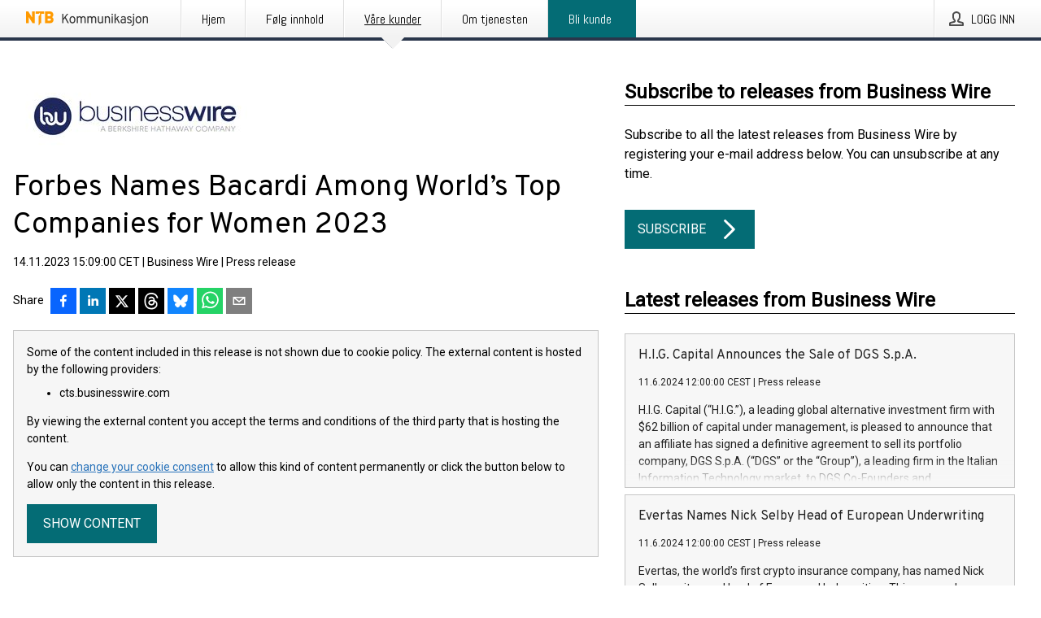

--- FILE ---
content_type: text/html; charset=utf-8
request_url: https://kommunikasjon.ntb.no/pressemelding/18021792/forbes-names-bacardi-among-worlds-top-companies-for-women-2023?publisherId=90063&lang=en
body_size: 50126
content:
<!doctype html>
<html lang="no" prefix="og: http://ogp.me/ns#">
<head>
<meta name="google-site-verification" content=_mWQSYyKdthTzDaA-1fvzayRBgvN6aJh_8Gab5O2zso />
<title data-rh="true">Forbes Names Bacardi Among World’s Top Companies for Women 2023 | Business Wire</title>
<meta data-rh="true" charset="utf-8"/><meta data-rh="true" name="viewport" content="width=device-width, initial-scale=1"/><meta data-rh="true" name="description" content="Bacardi, the world’s largest privately held international spirits company, is celebrating its recognition by Forbes on the list of World’s Top Companies for Women 2023. Women in Leadership is among the key pillars of the company’s Belonging program, which strives to create a space where everyone is treated fairly and provided equal opportunities. Belonging at Bacardi is a global movement focused on creating programming, development opportunities and more in support of underrepresented groups, including women, in the spirits world. This press release features multimedia. View the full release here: https://www.businesswire.com/news/home/20231114265009/en/ Many great women make up the Bacardi story, beginning with Doña Lucia ‘Amalia’ Victoria Bacardí Moreau — the wife of the rum founder, Don Facundo Bacardí Massó. It was her financial and creative support that kept their growing rum business alive during the turbulent early years, in Santiago de Cuba. At the same time, she was also raisi"/><meta data-rh="true" property="og:type" content="article"/><meta data-rh="true" property="og:title" content="Forbes Names Bacardi Among World’s Top Companies for Women 2023 | Business Wire"/><meta data-rh="true" property="og:description" content="Bacardi, the world’s largest privately held international spirits company, is celebrating its recognition by Forbes on the list of World’s Top Companies for Women 2023. Women in Leadership is among the key pillars of the company’s Belonging program, which strives to create a space where everyone is treated fairly and provided equal opportunities. Belonging at Bacardi is a global movement focused on creating programming, development opportunities and more in support of underrepresented groups, including women, in the spirits world. This press release features multimedia. View the full release here: https://www.businesswire.com/news/home/20231114265009/en/ Many great women make up the Bacardi story, beginning with Doña Lucia ‘Amalia’ Victoria Bacardí Moreau — the wife of the rum founder, Don Facundo Bacardí Massó. It was her financial and creative support that kept their growing rum business alive during the turbulent early years, in Santiago de Cuba. At the same time, she was also raisi"/><meta data-rh="true" property="og:url" content="https://kommunikasjon.ntb.no/pressemelding/18021792/forbes-names-bacardi-among-worlds-top-companies-for-women-2023?publisherId=90063"/><meta data-rh="true" name="twitter:card" content="summary_large_image"/><meta data-rh="true" property="og:image" content="https://kommunikasjon.ntb.no/data/images/00225/7416a0e5-4869-4f66-ba0b-3ae785070e2e.jpg/social"/><meta data-rh="true" property="og:image:secure_url" content="https://kommunikasjon.ntb.no/data/images/00225/7416a0e5-4869-4f66-ba0b-3ae785070e2e.jpg/social"/><meta data-rh="true" property="og:image:width" content="700"/><meta data-rh="true" property="og:image:height" content="366"/>
<link data-rh="true" href="https://fonts.googleapis.com/css?family=Abel:400&amp;display=swap" type="text/css" rel="stylesheet"/><link data-rh="true" href="https://fonts.googleapis.com/css?family=Overpass:400&amp;display=swap" type="text/css" rel="stylesheet"/><link data-rh="true" href="https://fonts.googleapis.com/css?family=Roboto:400&amp;display=swap" type="text/css" rel="stylesheet"/><link data-rh="true" rel="canonical" href="https://kommunikasjon.ntb.no/pressemelding/18021792/forbes-names-bacardi-among-worlds-top-companies-for-women-2023?publisherId=90063"/>
<style data-styled="true" data-styled-version="5.3.11">.fOkSYg{display:block;margin:0 0 2rem;clear:both;color:#000000;font-size:0.9375rem;line-height:1.5;}/*!sc*/
.fOkSYg img{height:auto;max-width:100%;}/*!sc*/
.fOkSYg a{font-size:0.9375rem;color:#2973BA;display:inline-block;max-width:100%;text-overflow:ellipsis;overflow:hidden;vertical-align:bottom;}/*!sc*/
.fOkSYg .prs-align--center{text-align:center;}/*!sc*/
.fOkSYg .prs-align--left{text-align:left;}/*!sc*/
.fOkSYg .prs-align--right{text-align:right;}/*!sc*/
.fOkSYg ul.prs-align--center,.fOkSYg ol.prs-align--center,.fOkSYg ul.prs-align--right,.fOkSYg ol.prs-align--right{list-style-position:inside;}/*!sc*/
.fOkSYg table{font-size:1rem;display:block;border-collapse:collapse;overflow-x:auto;margin-bottom:1rem;width:100% !important;}/*!sc*/
.fOkSYg table tr:first-child{border:transparent;font-weight:bold;}/*!sc*/
.fOkSYg table tr:last-child{border:transparent;}/*!sc*/
.fOkSYg table tr:nth-child(even){background-color:#f6f6f6;}/*!sc*/
.fOkSYg table td{border:1px solid #4e4e4e;padding:0.5rem;vertical-align:middle;}/*!sc*/
.fOkSYg table td.prs-align--center{text-align:center;}/*!sc*/
.fOkSYg table td.prs-align--left{text-align:left;}/*!sc*/
.fOkSYg table td.prs-align--right{text-align:right;}/*!sc*/
.fOkSYg table p{margin:0;}/*!sc*/
.fOkSYg p:first-of-type{margin-top:0;}/*!sc*/
@media (min-width:1248px){.fOkSYg{font-size:1rem;}.fOkSYg a{font-size:1rem;}}/*!sc*/
.fOkSYg figure.content-figure{display:inline-block;margin:1rem 0 0 0;width:100%;}/*!sc*/
.fOkSYg figure.content-figure div{display:-webkit-box;display:-webkit-flex;display:-ms-flexbox;display:flex;}/*!sc*/
.fOkSYg .caption-wrapper{padding:1rem;font-size:1rem;line-height:1.5;background-color:#f6f6f6;}/*!sc*/
.fOkSYg .caption-wrapper strong{font-weight:700;font-size:0.875rem;}/*!sc*/
.fOkSYg blockquote{border-left:2px solid #C8C8C8;margin-left:1rem;padding-left:1rem;}/*!sc*/
data-styled.g1[id="release__PublicationContent-sc-6son67-0"]{content:"fOkSYg,"}/*!sc*/
.hBPBZS{color:#000000;max-width:100%;font-size:0.875rem;line-height:1rem;margin-bottom:1.5rem;overflow:hidden;word-break:break-word;}/*!sc*/
.hBPBZS a{color:#2973BA;font-size:0.875rem;line-height:1rem;}/*!sc*/
data-styled.g2[id="release__Byline-sc-6son67-1"]{content:"hBPBZS,"}/*!sc*/
.fSHSYX{display:-webkit-box;display:-webkit-flex;display:-ms-flexbox;display:flex;-webkit-align-items:center;-webkit-box-align:center;-ms-flex-align:center;align-items:center;cursor:pointer;position:relative;background-color:#046C75;padding:0 1.25rem;outline:0;border:0;border-radius:0;color:#fff;font-family:inherit;font-size:1rem;line-height:3rem;-webkit-transition:background-color 200ms ease-in-out;transition:background-color 200ms ease-in-out;text-align:left;text-transform:uppercase;height:3rem;min-width:160px;width:100%;max-width:160px;padding:0 1rem;}/*!sc*/
.fSHSYX:hover,.fSHSYX:focus{background-color:#6a6a6a;}/*!sc*/
data-styled.g22[id="forms__FormSubmitButton-sc-menndn-18"]{content:"fSHSYX,"}/*!sc*/
.eCAMbD{display:-webkit-box;display:-webkit-flex;display:-ms-flexbox;display:flex;-webkit-align-items:center;-webkit-box-align:center;-ms-flex-align:center;align-items:center;margin-left:auto;color:#fff;}/*!sc*/
data-styled.g23[id="forms__FormSubmitButtonIcon-sc-menndn-19"]{content:"eCAMbD,"}/*!sc*/
.bOWEOZ{display:-webkit-box;display:-webkit-flex;display:-ms-flexbox;display:flex;-webkit-flex-direction:column;-ms-flex-direction:column;flex-direction:column;height:100%;font-size:1rem;}/*!sc*/
@media (min-width:480px){.bOWEOZ{font-size:1rem;}}/*!sc*/
data-styled.g49[id="containers__Wrapper-sc-1d04lil-0"]{content:"bOWEOZ,"}/*!sc*/
.kuHHjz{display:-webkit-box;display:-webkit-flex;display:-ms-flexbox;display:flex;-webkit-flex-direction:column;-ms-flex-direction:column;flex-direction:column;min-height:100vh;}/*!sc*/
data-styled.g50[id="containers__HeightWrapper-sc-1d04lil-1"]{content:"kuHHjz,"}/*!sc*/
.jjSiCW{display:-webkit-box;display:-webkit-flex;display:-ms-flexbox;display:flex;-webkit-box-flex:1;-webkit-flex-grow:1;-ms-flex-positive:1;flex-grow:1;-webkit-flex-direction:row;-ms-flex-direction:row;flex-direction:row;-webkit-flex-wrap:wrap;-ms-flex-wrap:wrap;flex-wrap:wrap;-webkit-align-items:center;-webkit-box-align:center;-ms-flex-align:center;align-items:center;}/*!sc*/
@media (min-width:1248px){}/*!sc*/
@media (min-width:1556px){}/*!sc*/
.fCicMM{display:-webkit-box;display:-webkit-flex;display:-ms-flexbox;display:flex;-webkit-box-flex:1;-webkit-flex-grow:1;-ms-flex-positive:1;flex-grow:1;-webkit-flex-direction:row;-ms-flex-direction:row;flex-direction:row;-webkit-flex-wrap:wrap;-ms-flex-wrap:wrap;flex-wrap:wrap;-webkit-box-flex:1;-webkit-flex-grow:1;-ms-flex-positive:1;flex-grow:1;margin-left:0;max-width:720px;}/*!sc*/
@media (min-width:1248px){.fCicMM{margin-left:2rem;max-width:480px;}}/*!sc*/
@media (min-width:1556px){.fCicMM{margin-left:auto;max-width:620px;}}/*!sc*/
.cpFwlq{display:-webkit-box;display:-webkit-flex;display:-ms-flexbox;display:flex;-webkit-box-flex:1;-webkit-flex-grow:1;-ms-flex-positive:1;flex-grow:1;-webkit-flex-direction:row;-ms-flex-direction:row;flex-direction:row;-webkit-flex-wrap:wrap;-ms-flex-wrap:wrap;flex-wrap:wrap;}/*!sc*/
@media (min-width:1248px){}/*!sc*/
@media (min-width:1556px){}/*!sc*/
data-styled.g52[id="containers__FlexContainer-sc-1d04lil-3"]{content:"jjSiCW,fCicMM,cpFwlq,"}/*!sc*/
.kheLZT span.prs-content-placeholder{display:-webkit-box;display:-webkit-flex;display:-ms-flexbox;display:flex;background-image:url("data:image/svg+xml;utf8,%3Csvg viewBox='0 0 20 20' style='display: block; width: 20px; height: 20px;'%3E%3Cuse xlink:href='%23prs-icons_blocked'/%3E%3C/svg%3E");width:100%;background-color:#f6f6f6;border:1px solid #c6c6c6;font-size:0.875rem;padding:0.5rem;line-height:1.5;}/*!sc*/
.kheLZT span.prs-content-placeholder .prs-content-placeholder__container{display:-webkit-box;display:-webkit-flex;display:-ms-flexbox;display:flex;}/*!sc*/
.kheLZT span.prs-content-placeholder .prs-content-placeholder__container .prs-content-placeholder__icon{display:-webkit-box;display:-webkit-flex;display:-ms-flexbox;display:flex;-webkit-align-items:center;-webkit-box-align:center;-ms-flex-align:center;align-items:center;border-right:1px solid #c6c6c6;padding:0.5rem 1rem 0.5rem 0.5rem;margin-right:1rem;}/*!sc*/
.kheLZT span.prs-content-placeholder .prs-content-placeholder__container .prs-content-placeholder__icon svg{width:30px;height:30px;display:inline-block;}/*!sc*/
.kheLZT span.prs-content-placeholder .prs-content-placeholder__container .prs-content-placeholder__text{display:-webkit-box;display:-webkit-flex;display:-ms-flexbox;display:flex;-webkit-flex-direction:column;-ms-flex-direction:column;flex-direction:column;-webkit-box-pack:center;-webkit-justify-content:center;-ms-flex-pack:center;justify-content:center;padding-right:1rem;}/*!sc*/
.kheLZT span.prs-content-placeholder .prs-content-placeholder__container .prs-content-placeholder__text a{font-size:0.875rem;}/*!sc*/
.kheLZT.release iframe{max-width:100%;width:100%;border:0;}/*!sc*/
.kheLZT.article iframe{border:0;max-width:100%;display:block;}/*!sc*/
.kheLZT.short-message-thread iframe{max-width:100%;width:-webkit-fill-available !important;width:-moz-available !important;width:-webkit-fill-available !important;width:-moz-available !important;width:fill-available !important;border:0;display:block;}/*!sc*/
@media (min-width:1248px){.kheLZT{display:-webkit-box;display:-webkit-flex;display:-ms-flexbox;display:flex;-webkit-flex-wrap:wrap;-ms-flex-wrap:wrap;flex-wrap:wrap;-webkit-flex-direction:row;-ms-flex-direction:row;flex-direction:row;}}/*!sc*/
data-styled.g54[id="containers__ReleaseWrapper-sc-1d04lil-5"]{content:"kheLZT,"}/*!sc*/
.gRvSKM{width:100%;}/*!sc*/
data-styled.g55[id="containers__ReleaseSideWrapper-sc-1d04lil-6"]{content:"gRvSKM,"}/*!sc*/
.jFcQZV{max-width:720px;}/*!sc*/
@media (min-width:1248px){.jFcQZV{-webkit-flex:0 0 720px;-ms-flex:0 0 720px;flex:0 0 720px;}}/*!sc*/
.short-message-thread .containers__ReleaseContent-sc-1d04lil-7 .thread-item{position:relative;border-left:3px solid;padding-bottom:0.5rem;padding-left:2rem;margin-bottom:0.5rem;}/*!sc*/
.short-message-thread .containers__ReleaseContent-sc-1d04lil-7 .thread-item::before{content:'';position:absolute;left:-14px;top:-2px;width:20px;height:20px;border-radius:50%;background-color:white;border:4px solid;z-index:2;margin-left:2px;}/*!sc*/
.short-message-thread .containers__ReleaseContent-sc-1d04lil-7 .thread-item:not(:last-child)::after{content:'';position:absolute;left:-3px;bottom:-0.5rem;height:20%;width:3px;background-color:white;border-left:3px dotted;z-index:3;}/*!sc*/
.short-message-thread .containers__ReleaseContent-sc-1d04lil-7 .thread-item:last-child{padding-bottom:0;margin-bottom:0;}/*!sc*/
data-styled.g56[id="containers__ReleaseContent-sc-1d04lil-7"]{content:"jFcQZV,"}/*!sc*/
.flSOcC{display:block;clear:both;margin:0 0 3rem;width:100%;}/*!sc*/
@media (min-width:1248px){}/*!sc*/
.hVzZTk{display:block;clear:both;margin:0 0 3rem;width:100%;}/*!sc*/
@media (min-width:1248px){.hVzZTk{margin:0 0 4.5rem 0;}}/*!sc*/
data-styled.g58[id="containers__SectionWrapper-sc-1d04lil-9"]{content:"flSOcC,hVzZTk,"}/*!sc*/
.kNCD{color:#000000;display:-webkit-box;display:-webkit-flex;display:-ms-flexbox;display:flex;-webkit-flex-direction:row;-ms-flex-direction:row;flex-direction:row;-webkit-flex-wrap:wrap;-ms-flex-wrap:wrap;flex-wrap:wrap;margin-bottom:1rem;}/*!sc*/
.kNCD span{display:inline-block;line-height:32px;margin-right:0.5rem;font-size:0.9rem;}/*!sc*/
.kNCD .react-share__ShareButton{margin-right:0.25rem;cursor:pointer;}/*!sc*/
data-styled.g59[id="containers__ShareButtonContainer-sc-1d04lil-10"]{content:"kNCD,"}/*!sc*/
.diDkHG{height:auto;max-width:100%;}/*!sc*/
data-styled.g78[id="image-elements__Image-sc-6rbjnd-1"]{content:"diDkHG,"}/*!sc*/
.loPYqc{height:auto;max-width:300px;max-height:50px;margin:0 0 1rem 0;}/*!sc*/
.loPYqc:not(:last-of-type){margin-right:.5rem;}/*!sc*/
@media (min-width:768px){.loPYqc{max-height:75px;}}/*!sc*/
@media (min-width:960px){.loPYqc{max-height:100px;}}/*!sc*/
.kZrTWa{height:auto;max-width:300px;max-height:50px;}/*!sc*/
@media (min-width:768px){.kZrTWa{max-height:75px;}}/*!sc*/
@media (min-width:960px){.kZrTWa{max-height:100px;}}/*!sc*/
data-styled.g79[id="image-elements__LogoImage-sc-6rbjnd-2"]{content:"loPYqc,kZrTWa,"}/*!sc*/
.fRRsiq{color:#000000;font-size:1.5rem;line-height:1.3;margin:0;display:block;}/*!sc*/
@media (min-width:768px){.fRRsiq{font-size:2.25rem;}}/*!sc*/
data-styled.g84[id="text-elements__Title-sc-1il5uxg-0"]{content:"fRRsiq,"}/*!sc*/
.drikDT{color:#000000;font-family:'Overpass',Arial,sans-serif;font-weight:400;}/*!sc*/
data-styled.g85[id="text-elements__ReleaseTitle-sc-1il5uxg-1"]{content:"drikDT,"}/*!sc*/
.hDWKvd{color:#000000;font-size:1.5rem;border-bottom:1px solid #000000;margin-top:0;margin-bottom:1.5rem;width:100%;line-height:1.3;}/*!sc*/
.hDWKvd small{color:#000000;}/*!sc*/
data-styled.g86[id="text-elements__SectionTitle-sc-1il5uxg-2"]{content:"hDWKvd,"}/*!sc*/
.ffLCfF{color:#000000;line-height:1.5;margin:0 0 2rem;}/*!sc*/
data-styled.g88[id="text-elements__Bodytext-sc-1il5uxg-4"]{content:"ffLCfF,"}/*!sc*/
.guDfjA{margin:0 auto;width:100%;padding:2rem 1rem;}/*!sc*/
@media (min-width:768px){.guDfjA{max-width:768px;padding:3rem 1.5rem;}}/*!sc*/
@media (min-width:960px){.guDfjA{max-width:100%;}}/*!sc*/
@media (min-width:1248px){.guDfjA{max-width:1248px;padding:3rem 0;}}/*!sc*/
@media (min-width:1556px){.guDfjA{max-width:1556px;}}/*!sc*/
data-styled.g89[id="site-content__SiteContent-sc-x0ym13-0"]{content:"guDfjA,"}/*!sc*/
.dFbKpv{color:#4e4e4e;font-size:0.875rem;line-height:1.5;background:#f6f6f6;border-top:1px solid #c6c6c6;margin-top:auto;padding:2rem 0;}/*!sc*/
.dFbKpv .footer__logo{margin-bottom:1rem;max-width:150px;max-height:30px;}/*!sc*/
.dFbKpv .footer__notification a{font-size:inherit;margin-right:0;}/*!sc*/
.dFbKpv .footer__notification div button{width:auto;max-width:100%;}/*!sc*/
.dFbKpv .footer__notification div button span{text-align:center;}/*!sc*/
.dFbKpv address{font-style:normal;}/*!sc*/
.dFbKpv a{cursor:pointer;font-size:0.875rem;line-height:1.5;-webkit-text-decoration:none;text-decoration:none;margin-right:0.5rem;}/*!sc*/
data-styled.g91[id="footer__Footer-sc-ixban3-0"]{content:"dFbKpv,"}/*!sc*/
.jEjYed{cursor:pointer;position:relative;background-color:#f6f6f6;border:1px solid #c6c6c6;margin-bottom:0.5rem;max-height:px;width:100%;}/*!sc*/
.jEjYed:last-of-type{margin-bottom:0;}/*!sc*/
.jEjYed h1{padding:1rem;}/*!sc*/
.jEjYed p{margin-bottom:0;line-height:1.5;color:#000000;}/*!sc*/
@media (min-width:1248px){.jEjYed .latest-release__overlay{display:block;position:absolute;top:0;left:0;width:100%;height:100%;-webkit-transform:translateZ(0);-ms-transform:translateZ(0);transform:translateZ(0);-webkit-transition:all 125ms ease-out;transition:all 125ms ease-out;opacity:.13;background-color:#FFFFFF;}.jEjYed:hover,.jEjYed:focus{border:1px solid #c6c6c6;box-shadow:2px 2px 6px -4px #4e4e4e;}.jEjYed:hover .latest-release__overlay,.jEjYed:focus .latest-release__overlay{height:0;opacity:0;}.jEjYed:hover .latest-release__title span,.jEjYed:focus .latest-release__title span{-webkit-text-decoration:underline;text-decoration:underline;}.jEjYed:hover .latest-release__title small,.jEjYed:focus .latest-release__title small{-webkit-text-decoration:underline;text-decoration:underline;}}/*!sc*/
data-styled.g110[id="latest-release__LatestRelease-sc-8cce5y-0"]{content:"jEjYed,"}/*!sc*/
.gyxAaB{display:-webkit-box;display:-webkit-flex;display:-ms-flexbox;display:flex;-webkit-flex-wrap:nowrap;-ms-flex-wrap:nowrap;flex-wrap:nowrap;-webkit-flex-direction:row;-ms-flex-direction:row;flex-direction:row;-webkit-text-decoration:none;text-decoration:none;height:100%;max-height:188px;overflow:hidden;}/*!sc*/
data-styled.g111[id="latest-release__LatestReleaseFlexContainer-sc-8cce5y-1"]{content:"gyxAaB,"}/*!sc*/
.bnjPxv{position:relative;overflow:hidden;}/*!sc*/
data-styled.g112[id="latest-release__LatestReleaseContentWrapper-sc-8cce5y-2"]{content:"bnjPxv,"}/*!sc*/
.gdoVms{font-size:0.875rem;color:#000000;margin:0 1rem;padding-bottom:1rem;}/*!sc*/
data-styled.g113[id="latest-release__LatestReleaseContent-sc-8cce5y-3"]{content:"gdoVms,"}/*!sc*/
.kHEMH{color:#000000;margin-bottom:2rem;}/*!sc*/
.kHEMH img{padding-right:1.5rem;max-width:100%;height:auto;}/*!sc*/
data-styled.g124[id="publishers__PublisherContainer-sc-y8colw-7"]{content:"kHEMH,"}/*!sc*/
.bsGUXk{line-height:1.5;margin:1rem 0;max-width:100%;color:#000000;font-size:0.9375rem;line-height:1.5;}/*!sc*/
.bsGUXk p:first-child{margin-top:0;}/*!sc*/
.bsGUXk a{color:#2973BA;font-size:0.9375rem;}/*!sc*/
@media (min-width:1248px){.bsGUXk{font-size:1rem;}.bsGUXk a{font-size:1rem;}}/*!sc*/
data-styled.g125[id="publishers__PublisherBoilerplate-sc-y8colw-8"]{content:"bsGUXk,"}/*!sc*/
.dtfJIp{font-style:normal;padding:1rem 0 0;line-height:1.5;min-width:100%;width:100%;}/*!sc*/
.dtfJIp a{color:#2973BA;display:block;max-width:100%;overflow:hidden;text-overflow:ellipsis;white-space:nowrap;margin:0 0 0.5rem;padding:0;}/*!sc*/
.dtfJIp a:last-of-type{margin:0;}/*!sc*/
@media (min-width:768px){.dtfJIp{border-left:1px solid #c6c6c6;padding:1rem 0 1rem 1.5rem;min-width:360px;max-width:360px;}}/*!sc*/
data-styled.g126[id="publishers__PublisherAddressBlock-sc-y8colw-9"]{content:"dtfJIp,"}/*!sc*/
.bjQTeI{border:0;font-size:1rem;line-height:1.25;padding:1rem;margin:0;color:#000000;font-family:'Overpass',Arial,sans-serif;font-weight:400;}/*!sc*/
.bjQTeI small{display:block;margin-top:1rem;font-size:0.75rem;font-weight:normal;}/*!sc*/
data-styled.g131[id="grid-base__GridCardTitle-sc-14wtsyi-4"]{content:"bjQTeI,"}/*!sc*/
.hyjnbV{color:#000000;font-family:'Roboto',Arial,sans-serif;font-weight:400;}/*!sc*/
data-styled.g132[id="grid-base__GridCardSubtitle-sc-14wtsyi-5"]{content:"hyjnbV,"}/*!sc*/
button,hr,input{overflow:visible;}/*!sc*/
audio,canvas,progress,video{display:inline-block;}/*!sc*/
progress,sub,sup{vertical-align:baseline;}/*!sc*/
html{font-family:sans-serif;line-height:1.15;-ms-text-size-adjust:100%;-webkit-text-size-adjust:100%;}/*!sc*/
body{margin:0;}/*!sc*/
menu,article,aside,details,footer,header,nav,section{display:block;}/*!sc*/
h1{font-size:2em;margin:.67em 0;}/*!sc*/
figcaption,figure,main{display:block;}/*!sc*/
figure{margin:1em 40px;}/*!sc*/
hr{box-sizing:content-box;height:0;}/*!sc*/
code,kbd,pre,samp{font-family:monospace,monospace;font-size:1em;}/*!sc*/
a{background-color:transparent;-webkit-text-decoration-skip:objects;}/*!sc*/
a:active,a:hover{outline-width:0;}/*!sc*/
abbr[title]{border-bottom:none;-webkit-text-decoration:underline;text-decoration:underline;-webkit-text-decoration:underline dotted;text-decoration:underline dotted;}/*!sc*/
b,strong{font-weight:700;}/*!sc*/
dfn{font-style:italic;}/*!sc*/
mark{background-color:#ff0;color:#000;}/*!sc*/
small{font-size:80%;}/*!sc*/
sub,sup{font-size:75%;line-height:0;position:relative;}/*!sc*/
sub{bottom:-.25em;}/*!sc*/
sup{top:-.5em;}/*!sc*/
audio:not([controls]){display:none;height:0;}/*!sc*/
img{border-style:none;}/*!sc*/
svg:not(:root){overflow:hidden;}/*!sc*/
button,input,optgroup,select,textarea{font-family:sans-serif;font-size:100%;line-height:1.15;margin:0;}/*!sc*/
button,select{text-transform:none;}/*!sc*/
[type=submit],[type=reset],button,html [type=button]{-webkit-appearance:button;}/*!sc*/
[type=button]::-moz-focus-inner,[type=reset]::-moz-focus-inner,[type=submit]::-moz-focus-inner,button::-moz-focus-inner{border-style:none;padding:0;}/*!sc*/
[type=button]:-moz-focusring,[type=reset]:-moz-focusring,[type=submit]:-moz-focusring,button:-moz-focusring{outline:ButtonText dotted 1px;}/*!sc*/
fieldset{border:1px solid silver;margin:0 2px;padding:.35em .625em .75em;}/*!sc*/
legend{box-sizing:border-box;color:inherit;display:table;max-width:100%;padding:0;white-space:normal;}/*!sc*/
textarea{overflow:auto;}/*!sc*/
[type=checkbox],[type=radio]{box-sizing:border-box;padding:0;}/*!sc*/
[type=number]::-webkit-inner-spin-button,[type=number]::-webkit-outer-spin-button{height:auto;}/*!sc*/
[type=search]{-webkit-appearance:textfield;outline-offset:-2px;}/*!sc*/
[type=search]::-webkit-search-cancel-button,[type=search]::-webkit-search-decoration{-webkit-appearance:none;}/*!sc*/
::-webkit-file-upload-button{-webkit-appearance:button;font:inherit;}/*!sc*/
summary{display:list-item;}/*!sc*/
[hidden],template{display:none;}/*!sc*/
html,body,#root{box-sizing:border-box;font-size:16px;font-family:'Roboto',Arial,sans-serif;font-weight:400;}/*!sc*/
*,*::before,*::after{box-sizing:border-box;}/*!sc*/
a{color:#2973BA;font-size:1rem;}/*!sc*/
a,area,button,[role="button"],input:not([type=range]),label,select,summary,textarea{-ms-touch-action:manipulation;touch-action:manipulation;}/*!sc*/
.disable-scroll{position:relative;overflow:hidden;height:100%;}/*!sc*/
#svg-sprite{display:none;}/*!sc*/
data-styled.g160[id="sc-global-bNbkmT1"]{content:"sc-global-bNbkmT1,"}/*!sc*/
.hBnyMm{position:absolute;top:0;height:100%;background-color:rgba(15,15,15,0.85);bottom:0;left:0;right:0;width:100%;z-index:200;opacity:0;visibility:hidden;-webkit-animation-name:kPIFVS;animation-name:kPIFVS;-webkit-animation-duration:200ms;animation-duration:200ms;-webkit-animation-fill-mode:forwards;animation-fill-mode:forwards;}/*!sc*/
data-styled.g161[id="styledBarNotification__BarNotificationOverlay-sc-1yv4aza-0"]{content:"hBnyMm,"}/*!sc*/
.kbQkCF{cursor:default;display:-webkit-box;display:-webkit-flex;display:-ms-flexbox;display:flex;-webkit-flex-flow:row wrap;-ms-flex-flow:row wrap;flex-flow:row wrap;-webkit-align-content:center;-ms-flex-line-pack:center;align-content:center;margin:0 auto;height:75px;width:100vw;padding:1rem;z-index:300;font-size:1rem;border-left:2rem solid #3399cc;color:#000000;background-color:#FFFFFF;border-bottom:1px solid #c6c6c6;-webkit-transform:translateY(-100%) animation-name:gDuLQv;-ms-transform:translateY(-100%) animation-name:gDuLQv;transform:translateY(-100%) animation-name:gDuLQv;-webkit-animation-duration:200ms;animation-duration:200ms;-webkit-animation-fill-mode:forwards;animation-fill-mode:forwards;}/*!sc*/
@media (min-width:768px){.kbQkCF{max-width:768px;}}/*!sc*/
@media (min-width:960px){.kbQkCF{max-width:100%;}}/*!sc*/
@media (min-width:1248px){.kbQkCF{max-width:1248px;}}/*!sc*/
@media (min-width:1556px){.kbQkCF{max-width:1556px;}}/*!sc*/
data-styled.g162[id="styledBarNotification__BarNotificationWrapper-sc-1yv4aza-1"]{content:"kbQkCF,"}/*!sc*/
.kTckJU{color:#000000;margin-left:auto;}/*!sc*/
data-styled.g164[id="styledBarNotification__BarNotificationClose-sc-1yv4aza-3"]{content:"kTckJU,"}/*!sc*/
.dLfMJQ{font-family:Abel,Arial,sans-serif;position:relative;z-index:200;width:100%;height:50px;background:linear-gradient(to bottom,rgba(255,255,255,1) 16%,rgba(242,242,242,1) 100%);border-bottom:4px solid #2a364b;}/*!sc*/
data-styled.g165[id="navbar__NavbarWrapper-sc-mofdt5-0"]{content:"dLfMJQ,"}/*!sc*/
.gUHzke{width:100%;height:100%;margin:0 auto;display:-webkit-box;display:-webkit-flex;display:-ms-flexbox;display:flex;-webkit-flex:1 0 0;-ms-flex:1 0 0;flex:1 0 0;-webkit-align-items:center;-webkit-box-align:center;-ms-flex-align:center;align-items:center;}/*!sc*/
.gUHzke .agency-logo{padding:0 2.5rem 0 1rem;margin:auto;}/*!sc*/
.gUHzke .agency-logo img{border:0;}/*!sc*/
.gUHzke .agency-logo__small{max-width:120px;max-height:25px;display:block;}/*!sc*/
.gUHzke .agency-logo__wide{max-width:150px;max-height:30px;display:none;}/*!sc*/
@media (min-width:768px){.gUHzke{max-width:768px;}.gUHzke .agency-logo__small{display:none;}.gUHzke .agency-logo__wide{display:block;}}/*!sc*/
@media (min-width:960px){.gUHzke{max-width:960px;}}/*!sc*/
@media (min-width:1248px){.gUHzke{max-width:1248px;}}/*!sc*/
@media (min-width:1556px){.gUHzke{max-width:1556px;}}/*!sc*/
data-styled.g166[id="navbar__NavbarContent-sc-mofdt5-1"]{content:"gUHzke,"}/*!sc*/
.iHSBLt{list-style:none;padding:0;margin:0;-webkit-box-flex:1;-webkit-flex-grow:1;-ms-flex-positive:1;flex-grow:1;height:100%;display:none;text-align:left;}/*!sc*/
@media (min-width:960px){.iHSBLt{max-width:960px;display:block;}}/*!sc*/
.ggiGcb{list-style:none;padding:0;margin:0;-webkit-box-flex:1;-webkit-flex-grow:1;-ms-flex-positive:1;flex-grow:1;height:100%;}/*!sc*/
@media (min-width:960px){.ggiGcb{max-width:960px;}}/*!sc*/
.jUPvPX{list-style:none;padding:0;margin:0;-webkit-box-flex:1;-webkit-flex-grow:1;-ms-flex-positive:1;flex-grow:1;height:100%;text-align:right;}/*!sc*/
@media (min-width:960px){.jUPvPX{max-width:960px;}}/*!sc*/
data-styled.g167[id="navbar__NavbarItems-sc-mofdt5-2"]{content:"iHSBLt,ggiGcb,jUPvPX,"}/*!sc*/
.dmdKmx{display:block;width:100%;height:100%;color:#000;padding:13px 24px 0;-webkit-text-decoration:none;text-decoration:none;}/*!sc*/
.dmdKmx .title{font:14px Abel,sans-serif;display:inline-block;vertical-align:middle;position:relative;z-index:15;margin:0;}/*!sc*/
.dmdKmx:focus{outline:none;border:1px solid black;margin-top:1px;height:calc(100% - 2px);}/*!sc*/
.dmdKmx:focus > .active-bg{position:absolute;top:50%;left:50%;-webkit-transform:translate(-50%,-50%);-ms-transform:translate(-50%,-50%);transform:translate(-50%,-50%);width:calc(100% - 3px);height:calc(100% - 2px);margin-top:1px;z-index:10;}/*!sc*/
.dmdKmx .title.active{-webkit-text-decoration:underline;text-decoration:underline;}/*!sc*/
@media (min-width:960px){.dmdKmx{padding:13px 20px 0 20px;}}/*!sc*/
@media (min-width:768px){.dmdKmx .title{font:16px Abel,sans-serif;}}/*!sc*/
@media (min-width:1248px){.dmdKmx{padding:13px 24px 0 24px;}.dmdKmx:hover,.dmdKmx:visited,.dmdKmx:focus{color:#000;-webkit-text-decoration:none;text-decoration:none;}}/*!sc*/
data-styled.g168[id="navbar__NavbarItemLink-sc-mofdt5-3"]{content:"dmdKmx,"}/*!sc*/
.cowdxy{position:relative;height:100%;display:inline-block;vertical-align:middle;border-left:1px solid #fff;margin-left:1px;}/*!sc*/
.cowdxy.highlighted-cta{border-left:1px solid #046c75;}/*!sc*/
.cowdxy.highlighted-cta .navbar__NavbarItemLink-sc-mofdt5-3{background-color:#046c75;}/*!sc*/
.cowdxy.highlighted-cta .navbar__NavbarItemLink-sc-mofdt5-3 .title{color:#FFFFFF;}/*!sc*/
.cowdxy.highlighted-cta .navbar__NavbarItemLink-sc-mofdt5-3 .title.active{color:#FFFFFF;}/*!sc*/
.cowdxy.highlighted-cta .navbar__NavbarItemLink-sc-mofdt5-3 .active-bg{border:3px solid #046c75;background:#046c75;}/*!sc*/
.cowdxy.highlighted-cta .navbar__NavbarItemLink-sc-mofdt5-3 .active-marker{background-color:#046c75;}/*!sc*/
.cowdxy:first-of-type{border-left:1px solid #fff;}/*!sc*/
.cowdxy::before{content:'';width:1px;height:100%;position:absolute;top:0;left:-2px;background-color:#dedede;}/*!sc*/
@media (min-width:1248px){.cowdxy:hover,.cowdxy:focus{color:#2a364b;}}/*!sc*/
@media (min-width:960px){}/*!sc*/
.blzTzG{position:relative;height:100%;display:inline-block;vertical-align:middle;border-left:1px solid #fff;margin-left:1px;}/*!sc*/
.blzTzG.highlighted-cta{border-left:1px solid #046c75;}/*!sc*/
.blzTzG.highlighted-cta .navbar__NavbarItemLink-sc-mofdt5-3{background-color:#046c75;}/*!sc*/
.blzTzG.highlighted-cta .navbar__NavbarItemLink-sc-mofdt5-3 .title{color:#FFFFFF;}/*!sc*/
.blzTzG.highlighted-cta .navbar__NavbarItemLink-sc-mofdt5-3 .title.active{color:#FFFFFF;}/*!sc*/
.blzTzG.highlighted-cta .navbar__NavbarItemLink-sc-mofdt5-3 .active-bg{border:3px solid #046c75;background:#046c75;}/*!sc*/
.blzTzG.highlighted-cta .navbar__NavbarItemLink-sc-mofdt5-3 .active-marker{background-color:#046c75;}/*!sc*/
.blzTzG:first-of-type{border-left:1px solid #fff;}/*!sc*/
.blzTzG::before{content:'';width:1px;height:100%;position:absolute;top:0;left:-2px;background-color:#dedede;}/*!sc*/
@media (min-width:1248px){.blzTzG:hover,.blzTzG:focus{color:#2a364b;}}/*!sc*/
.blzTzG .active-marker{display:block;width:20px;height:20px;position:absolute;bottom:-10px;left:calc(50% - 10px);background-color:#f2f2f2;-webkit-transform:rotate(45deg);-ms-transform:rotate(45deg);transform:rotate(45deg);z-index:5;box-shadow:0 1px 0 -1px #2a364b;}/*!sc*/
.blzTzG .active-marker.dark{background-color:#2a364b;}/*!sc*/
.blzTzG .active-bg{position:absolute;top:0;left:0;width:100%;height:100%;background:#fff;background:linear-gradient(to bottom,rgba(255,255,255,1) 16%,rgba(242,242,242,1) 100%);z-index:10;}/*!sc*/
@media (min-width:960px){}/*!sc*/
.iiZWHu{position:relative;height:100%;display:inline-block;vertical-align:middle;border-left:1px solid #fff;margin-left:1px;}/*!sc*/
.iiZWHu.highlighted-cta{border-left:1px solid #046c75;}/*!sc*/
.iiZWHu.highlighted-cta .navbar__NavbarItemLink-sc-mofdt5-3{background-color:#046c75;}/*!sc*/
.iiZWHu.highlighted-cta .navbar__NavbarItemLink-sc-mofdt5-3 .title{color:#FFFFFF;}/*!sc*/
.iiZWHu.highlighted-cta .navbar__NavbarItemLink-sc-mofdt5-3 .title.active{color:#FFFFFF;}/*!sc*/
.iiZWHu.highlighted-cta .navbar__NavbarItemLink-sc-mofdt5-3 .active-bg{border:3px solid #046c75;background:#046c75;}/*!sc*/
.iiZWHu.highlighted-cta .navbar__NavbarItemLink-sc-mofdt5-3 .active-marker{background-color:#046c75;}/*!sc*/
.iiZWHu:first-of-type{border-left:1px solid #fff;}/*!sc*/
.iiZWHu::before{content:'';width:1px;height:100%;position:absolute;top:0;left:-2px;background-color:#dedede;}/*!sc*/
@media (min-width:1248px){.iiZWHu:hover,.iiZWHu:focus{color:#2a364b;}}/*!sc*/
@media (min-width:960px){.iiZWHu{display:none;text-align:left;}}/*!sc*/
data-styled.g169[id="navbar__NavbarItem-sc-mofdt5-4"]{content:"cowdxy,blzTzG,iiZWHu,"}/*!sc*/
.VZHjj{font-family:Abel,Arial,sans-serif;background-color:transparent;display:inline-block;vertical-align:middle;cursor:pointer;margin:0;outline:0;border:0;padding:0 16px;line-height:1;width:100%;height:100%;}/*!sc*/
.VZHjj:focus{outline:1px solid black;}/*!sc*/
data-styled.g170[id="navbar__NavbarButton-sc-mofdt5-5"]{content:"VZHjj,"}/*!sc*/
.cJsePX{color:#4e4e4e;position:relative;z-index:15;display:inline-block;vertical-align:middle;margin-right:0.5rem;display:inline-block;}/*!sc*/
.cJsePX svg{height:25px;width:25px;}/*!sc*/
@media (min-width:768px){}/*!sc*/
data-styled.g171[id="navbar-menu__MenuIcon-sc-10uq6pi-0"]{content:"cJsePX,"}/*!sc*/
.cjRoiU{font:16px 'Abel',sans-serif;position:absolute;top:0;left:0;right:0;padding-top:50px;background-color:#4d4e4f;-webkit-transform:translateY(-100%);-ms-transform:translateY(-100%);transform:translateY(-100%);-webkit-transition:-webkit-transform 300ms ease-in-out;-webkit-transition:transform 300ms ease-in-out;transition:transform 300ms ease-in-out;z-index:100;width:100%;min-height:100%;height:100%;}/*!sc*/
data-styled.g173[id="navbar-dropdown__Dropdown-sc-pmkskz-0"]{content:"cjRoiU,"}/*!sc*/
.dCVoYr{position:absolute;top:1rem;right:0.5rem;cursor:pointer;color:#fff;width:45px;height:45px;z-index:300;display:-webkit-box;display:-webkit-flex;display:-ms-flexbox;display:flex;-webkit-align-items:center;-webkit-box-align:center;-ms-flex-align:center;align-items:center;-webkit-box-pack:center;-webkit-justify-content:center;-ms-flex-pack:center;justify-content:center;border:none;background:none;}/*!sc*/
.dCVoYr:focus-visible{outline:auto;}/*!sc*/
data-styled.g174[id="navbar-dropdown__DropdownIcon-sc-pmkskz-1"]{content:"dCVoYr,"}/*!sc*/
.draUGT{position:relative;margin:0 auto;padding:3.5rem 1rem 1.5rem;min-height:100%;height:100%;width:100%;overflow-y:auto;-webkit-overflow-scrolling:touch;-webkit-transform:translateZ(0);-ms-transform:translateZ(0);transform:translateZ(0);}/*!sc*/
@media (min-width:768px){.draUGT{max-width:768px;}}/*!sc*/
@media (min-width:960px){.draUGT{max-width:960px;}}/*!sc*/
@media (min-width:1248px){.draUGT{max-width:1248px;}}/*!sc*/
@media (min-width:1556px){.draUGT{max-width:1556px;}}/*!sc*/
data-styled.g175[id="navbar-dropdown__DropdownContent-sc-pmkskz-2"]{content:"draUGT,"}/*!sc*/
.noScroll,.noScroll body{overflow:hidden !important;position:relative;height:100%;}/*!sc*/
#coiOverlay{background:rgba(15,15,15,0.85);display:-webkit-box;display:-webkit-flex;display:-ms-flexbox;display:flex;position:fixed;top:0;left:0;width:100%;height:100%;-webkit-box-pack:center;-webkit-justify-content:center;-ms-flex-pack:center;justify-content:center;-webkit-align-items:center;-webkit-box-align:center;-ms-flex-align:center;align-items:center;z-index:99999999999;box-sizing:border-box;padding-top:3rem;}/*!sc*/
@media (min-width:768px){#coiOverlay{padding-top:0;}}/*!sc*/
#coi-banner-wrapper{outline:0;width:600px;opacity:0;max-width:100%;max-height:100%;background:#FFFFFF;overflow-x:hidden;border-radius:0;border-style:solid;border-width:0;border-color:#046C75;-webkit-transition:opacity 200ms;transition:opacity 200ms;}/*!sc*/
#coi-banner-wrapper *{-webkit-font-smoothing:antialiased;box-sizing:border-box;text-align:left;line-height:1.5;color:#000000;}/*!sc*/
#coi-banner-wrapper *:focus-visible,#coi-banner-wrapper *:focus{outline:0;}/*!sc*/
@-webkit-keyframes ci-bounce{#coi-banner-wrapper 0%,#coi-banner-wrapper 20%,#coi-banner-wrapper 50%,#coi-banner-wrapper 80%,#coi-banner-wrapper 100%{-webkit-transform:translateY(0);}#coi-banner-wrapper 40%{-webkit-transform:translateY(-30px);}#coi-banner-wrapper 60%{-webkit-transform:translateY(-20px);}}/*!sc*/
@-webkit-keyframes ci-bounce{0%,20%,50%,80%,100%{-webkit-transform:translateY(0);-ms-transform:translateY(0);transform:translateY(0);}40%{-webkit-transform:translateY(-30px);-ms-transform:translateY(-30px);transform:translateY(-30px);}60%{-webkit-transform:translateY(-20px);-ms-transform:translateY(-20px);transform:translateY(-20px);}}/*!sc*/
@keyframes ci-bounce{0%,20%,50%,80%,100%{-webkit-transform:translateY(0);-ms-transform:translateY(0);transform:translateY(0);}40%{-webkit-transform:translateY(-30px);-ms-transform:translateY(-30px);transform:translateY(-30px);}60%{-webkit-transform:translateY(-20px);-ms-transform:translateY(-20px);transform:translateY(-20px);}}/*!sc*/
#coi-banner-wrapper.ci-bounce{-webkit-animation-duration:1s;-webkit-animation-duration:1s;animation-duration:1s;-webkit-animation-name:bounce;-webkit-animation-name:ci-bounce;animation-name:ci-bounce;}/*!sc*/
#coi-banner-wrapper a[target="_blank"]:not(.coi-external-link):after{margin:0 3px 0 5px;content:url([data-uri]);}/*!sc*/
#coi-banner-wrapper #coiBannerHeadline{padding-bottom:0.5rem;margin:1rem 2rem 1rem 2rem;border-bottom:1px solid #e5e5e5;display:-webkit-box;display:-webkit-flex;display:-ms-flexbox;display:flex;-webkit-box-pack:center;-webkit-justify-content:center;-ms-flex-pack:center;justify-content:center;text-align:center;}/*!sc*/
#coi-banner-wrapper button.ci-btn-tab-active .ci-arrow{-webkit-transform:rotate(45deg) !important;-ms-transform:rotate(45deg) !important;transform:rotate(45deg) !important;-webkit-transform:rotate(45deg) !important;top:0px;}/*!sc*/
#coi-banner-wrapper button#showDetailsButton,#coi-banner-wrapper button#hideDetailsButton{-webkit-box-pack:center;-webkit-justify-content:center;-ms-flex-pack:center;justify-content:center;padding-top:1rem;padding-bottom:1rem;border-top:1px solid #e5e5e5;-webkit-transition:background-color 200ms ease-in-out,color 200ms ease-in-out;transition:background-color 200ms ease-in-out,color 200ms ease-in-out;}/*!sc*/
#coi-banner-wrapper button#showDetailsButton:hover,#coi-banner-wrapper button#hideDetailsButton:hover,#coi-banner-wrapper button#showDetailsButton:focus,#coi-banner-wrapper button#hideDetailsButton:focus{background-color:#6a6a6a;color:#FFFFFF;}/*!sc*/
#coi-banner-wrapper button#showDetailsButton:hover .ci-arrow,#coi-banner-wrapper button#hideDetailsButton:hover .ci-arrow,#coi-banner-wrapper button#showDetailsButton:focus .ci-arrow,#coi-banner-wrapper button#hideDetailsButton:focus .ci-arrow{border-color:#FFFFFF;}/*!sc*/
#coi-banner-wrapper button#hideDetailsButton{box-shadow:5px -5px 10px #e5e5e5;border-bottom:1px solid #e5e5e5;}/*!sc*/
#coi-banner-wrapper button#hideDetailsButton .ci-arrow{-webkit-transform:rotate(45deg) !important;-ms-transform:rotate(45deg) !important;transform:rotate(45deg) !important;-webkit-transform:rotate(45deg) !important;top:0px;}/*!sc*/
#coi-banner-wrapper button.action{display:block;-webkit-align-items:center;-webkit-box-align:center;-ms-flex-align:center;align-items:center;cursor:pointer;position:relative;padding:0 1.25rem;outline:0;border:0;font-family:inherit;font-size:1rem;text-align:center;text-transform:uppercase;-webkit-text-decoration:none;text-decoration:none;-webkit-transition:background-color 200ms ease-in-out;transition:background-color 200ms ease-in-out;height:3rem;margin:0.75rem;min-width:180px;}/*!sc*/
#coi-banner-wrapper button.action.primary{color:#FFFFFF;background-color:#046C75;}/*!sc*/
#coi-banner-wrapper button.action.primary:hover,#coi-banner-wrapper button.action.primary:focus{background-color:#6a6a6a;color:#FFFFFF;}/*!sc*/
#coi-banner-wrapper button.action.secondary{color:inherit;background-color:#f6f6f6;border:1px solid #e5e5e5;}/*!sc*/
#coi-banner-wrapper button.action.secondary:hover,#coi-banner-wrapper button.action.secondary:focus{background-color:#6a6a6a;color:#FFFFFF;}/*!sc*/
#coi-banner-wrapper button.action.secondary.details-dependent{display:none;}/*!sc*/
#coi-banner-wrapper button.action.secondary.active{display:-webkit-box;display:-webkit-flex;display:-ms-flexbox;display:flex;}/*!sc*/
#coi-banner-wrapper .coi-banner__page{background-color:#FFFFFF;-webkit-flex:1;-ms-flex:1;flex:1;-webkit-flex-direction:column;-ms-flex-direction:column;flex-direction:column;-webkit-align-items:flex-end;-webkit-box-align:flex-end;-ms-flex-align:flex-end;align-items:flex-end;display:block;height:100%;}/*!sc*/
#coi-banner-wrapper .coi-banner__page a{line-height:1.5;cursor:pointer;-webkit-text-decoration:underline;text-decoration:underline;color:#2973BA;font-size:0.875rem;}/*!sc*/
#coi-banner-wrapper .coi-banner__page .ci-arrow{border:solid;border-width:0 3px 3px 0;display:inline-block;padding:3px;-webkit-transition:all .3s ease;transition:all .3s ease;margin-right:10px;width:10px;height:10px;-webkit-transform:rotate(-45deg);-ms-transform:rotate(-45deg);transform:rotate(-45deg);-webkit-transform:rotate(-45deg);position:relative;}/*!sc*/
#coi-banner-wrapper .coi-banner__page .coi-button-group{display:none;padding-bottom:0.5rem;display:none;-webkit-flex:auto;-ms-flex:auto;flex:auto;-webkit-box-pack:center;-webkit-justify-content:center;-ms-flex-pack:center;justify-content:center;-webkit-flex-direction:column;-ms-flex-direction:column;flex-direction:column;}/*!sc*/
@media (min-width:768px){#coi-banner-wrapper .coi-banner__page .coi-button-group{-webkit-flex-direction:row;-ms-flex-direction:row;flex-direction:row;}}/*!sc*/
#coi-banner-wrapper .coi-banner__page .coi-button-group.active{display:-webkit-box;display:-webkit-flex;display:-ms-flexbox;display:flex;}/*!sc*/
#coi-banner-wrapper .coi-banner__page .coi-banner__summary{background-color:#FFFFFF;}/*!sc*/
#coi-banner-wrapper .coi-banner__page .coi-consent-banner__update-consent-container{display:none;-webkit-box-pack:center;-webkit-justify-content:center;-ms-flex-pack:center;justify-content:center;background-color:#FFFFFF;position:-webkit-sticky;position:sticky;bottom:0;border-top:1px solid #e5e5e5;width:100%;}/*!sc*/
#coi-banner-wrapper .coi-banner__page .coi-consent-banner__update-consent-container button{width:100%;}/*!sc*/
@media (min-width:768px){#coi-banner-wrapper .coi-banner__page .coi-consent-banner__update-consent-container button{width:auto;}}/*!sc*/
#coi-banner-wrapper .coi-banner__page .coi-consent-banner__update-consent-container.active{display:-webkit-box;display:-webkit-flex;display:-ms-flexbox;display:flex;z-index:2;}/*!sc*/
#coi-banner-wrapper .coi-banner__page .coi-consent-banner__categories-wrapper{box-sizing:border-box;position:relative;padding:0 1rem 1rem 1rem;display:none;-webkit-flex-direction:column;-ms-flex-direction:column;flex-direction:column;}/*!sc*/
#coi-banner-wrapper .coi-banner__page .coi-consent-banner__categories-wrapper.active{display:-webkit-box;display:-webkit-flex;display:-ms-flexbox;display:flex;}/*!sc*/
#coi-banner-wrapper .coi-banner__page .coi-consent-banner__categories-wrapper .coi-consent-banner__category-container{display:-webkit-box;display:-webkit-flex;display:-ms-flexbox;display:flex;-webkit-flex-direction:column;-ms-flex-direction:column;flex-direction:column;padding:0.5rem 1rem 0.5rem 1rem;min-height:50px;-webkit-box-pack:center;-webkit-justify-content:center;-ms-flex-pack:center;justify-content:center;border-bottom:1px solid #e5e5e5;}/*!sc*/
#coi-banner-wrapper .coi-banner__page .coi-consent-banner__categories-wrapper .coi-consent-banner__category-container:last-child{border-bottom:0;}/*!sc*/
#coi-banner-wrapper .coi-banner__page .coi-consent-banner__categories-wrapper .coi-consent-banner__category-container .cookie-details__detail-container{-webkit-flex:1;-ms-flex:1;flex:1;word-break:break-word;display:-webkit-box;display:-webkit-flex;display:-ms-flexbox;display:flex;-webkit-flex-direction:column;-ms-flex-direction:column;flex-direction:column;padding-bottom:0.5rem;}/*!sc*/
#coi-banner-wrapper .coi-banner__page .coi-consent-banner__categories-wrapper .coi-consent-banner__category-container .cookie-details__detail-container a{font-size:0.75rem;}/*!sc*/
#coi-banner-wrapper .coi-banner__page .coi-consent-banner__categories-wrapper .coi-consent-banner__category-container .cookie-details__detail-container span{display:-webkit-box;display:-webkit-flex;display:-ms-flexbox;display:flex;}/*!sc*/
@media (min-width:768px){#coi-banner-wrapper .coi-banner__page .coi-consent-banner__categories-wrapper .coi-consent-banner__category-container .cookie-details__detail-container{-webkit-flex-direction:row;-ms-flex-direction:row;flex-direction:row;padding-bottom:0;}}/*!sc*/
#coi-banner-wrapper .coi-banner__page .coi-consent-banner__categories-wrapper .coi-consent-banner__category-container .cookie-details__detail-title{font-weight:bold;}/*!sc*/
@media (min-width:768px){#coi-banner-wrapper .coi-banner__page .coi-consent-banner__categories-wrapper .coi-consent-banner__category-container .cookie-details__detail-title{-webkit-flex:2;-ms-flex:2;flex:2;max-width:30%;}}/*!sc*/
#coi-banner-wrapper .coi-banner__page .coi-consent-banner__categories-wrapper .coi-consent-banner__category-container .cookie-details__detail-content{-webkit-flex:4;-ms-flex:4;flex:4;}/*!sc*/
#coi-banner-wrapper .coi-banner__page .coi-consent-banner__categories-wrapper .coi-consent-banner__category-container .coi-consent-banner__found-cookies{display:-webkit-box;display:-webkit-flex;display:-ms-flexbox;display:flex;-webkit-flex-direction:column;-ms-flex-direction:column;flex-direction:column;font-size:0.75rem;}/*!sc*/
#coi-banner-wrapper .coi-banner__page .coi-consent-banner__categories-wrapper .coi-consent-banner__category-container .coi-consent-banner__cookie-details{border:1px solid #e5e5e5;padding:0.5rem;margin-bottom:0.5rem;background-color:#f6f6f6;-webkit-flex-direction:column;-ms-flex-direction:column;flex-direction:column;}/*!sc*/
#coi-banner-wrapper .coi-banner__page .coi-consent-banner__categories-wrapper .coi-consent-banner__name-container{position:relative;display:-webkit-box;display:-webkit-flex;display:-ms-flexbox;display:flex;}/*!sc*/
#coi-banner-wrapper .coi-banner__page .coi-consent-banner__categories-wrapper .coi-consent-banner__category-name{cursor:pointer;display:-webkit-box;display:-webkit-flex;display:-ms-flexbox;display:flex;border:none;background:none;-webkit-align-items:baseline;-webkit-box-align:baseline;-ms-flex-align:baseline;align-items:baseline;min-width:30%;padding:0.5rem 0 0.5rem 0;-webkit-flex:unset;-ms-flex:unset;flex:unset;font-family:inherit;-webkit-transition:background-color 200ms ease-in-out,color 200ms ease-in-out;transition:background-color 200ms ease-in-out,color 200ms ease-in-out;}/*!sc*/
#coi-banner-wrapper .coi-banner__page .coi-consent-banner__categories-wrapper .coi-consent-banner__category-name span{-webkit-transition:color 200ms ease-in-out;transition:color 200ms ease-in-out;}/*!sc*/
#coi-banner-wrapper .coi-banner__page .coi-consent-banner__categories-wrapper .coi-consent-banner__category-name:hover,#coi-banner-wrapper .coi-banner__page .coi-consent-banner__categories-wrapper .coi-consent-banner__category-name:focus{background-color:#6a6a6a;}/*!sc*/
#coi-banner-wrapper .coi-banner__page .coi-consent-banner__categories-wrapper .coi-consent-banner__category-name:hover .ci-arrow,#coi-banner-wrapper .coi-banner__page .coi-consent-banner__categories-wrapper .coi-consent-banner__category-name:focus .ci-arrow{border-color:#FFFFFF;}/*!sc*/
#coi-banner-wrapper .coi-banner__page .coi-consent-banner__categories-wrapper .coi-consent-banner__category-name:hover span,#coi-banner-wrapper .coi-banner__page .coi-consent-banner__categories-wrapper .coi-consent-banner__category-name:focus span{color:#FFFFFF;}/*!sc*/
@media (min-width:768px){#coi-banner-wrapper .coi-banner__page .coi-consent-banner__categories-wrapper .coi-consent-banner__category-name{-webkit-flex-direction:column;-ms-flex-direction:column;flex-direction:column;}}/*!sc*/
#coi-banner-wrapper .coi-banner__page .coi-consent-banner__categories-wrapper .coi-consent-banner__category-name .coi-consent-banner__category-name-switch{padding-right:0.5rem;}/*!sc*/
#coi-banner-wrapper .coi-banner__page .coi-consent-banner__categories-wrapper .coi-consent-banner__category-name span{font-size:0.875rem;font-family:inherit;font-weight:bold;}/*!sc*/
#coi-banner-wrapper .coi-banner__page .coi-consent-banner__categories-wrapper .coi-consent-banner__category-controls{display:-webkit-box;display:-webkit-flex;display:-ms-flexbox;display:flex;-webkit-align-items:center;-webkit-box-align:center;-ms-flex-align:center;align-items:center;-webkit-flex-flow:row wrap;-ms-flex-flow:row wrap;flex-flow:row wrap;position:relative;}/*!sc*/
#coi-banner-wrapper .coi-banner__page .coi-consent-banner__categories-wrapper .coi-consent-banner__category-controls .coi-consent-banner__category-controls__label-toggle{display:-webkit-box;display:-webkit-flex;display:-ms-flexbox;display:flex;-webkit-align-items:center;-webkit-box-align:center;-ms-flex-align:center;align-items:center;-webkit-box-pack:justify;-webkit-justify-content:space-between;-ms-flex-pack:justify;justify-content:space-between;width:100%;}/*!sc*/
@media (min-width:768px){#coi-banner-wrapper .coi-banner__page .coi-consent-banner__categories-wrapper .coi-consent-banner__category-controls .coi-consent-banner__category-description{display:-webkit-box;display:-webkit-flex;display:-ms-flexbox;display:flex;}}/*!sc*/
#coi-banner-wrapper .coi-banner__page .coi-consent-banner__categories-wrapper .coi-consent-banner__category-controls .coi-consent-banner__switch-container{display:-webkit-box;display:-webkit-flex;display:-ms-flexbox;display:flex;}/*!sc*/
#coi-banner-wrapper .coi-banner__page .coi-consent-banner__categories-wrapper .coi-consent-banner__category-expander{position:absolute;opacity:0;z-index:-1;}/*!sc*/
#coi-banner-wrapper .coi-banner__page .coi-consent-banner__categories-wrapper .coi-checkboxes{position:relative;display:-webkit-box;display:-webkit-flex;display:-ms-flexbox;display:flex;-webkit-flex-direction:column-reverse;-ms-flex-direction:column-reverse;flex-direction:column-reverse;-webkit-box-pack:justify;-webkit-justify-content:space-between;-ms-flex-pack:justify;justify-content:space-between;-webkit-align-items:center;-webkit-box-align:center;-ms-flex-align:center;align-items:center;font-weight:500;}/*!sc*/
#coi-banner-wrapper .coi-banner__page .coi-consent-banner__categories-wrapper .coi-checkboxes .checkbox-toggle{background:#6a6a6a;width:65px;height:40px;border-radius:100px;position:relative;cursor:pointer;-webkit-transition:.3s ease;transition:.3s ease;-webkit-transform-origin:center;-ms-transform-origin:center;transform-origin:center;-webkit-transform:scale(.8);-ms-transform:scale(.8);transform:scale(.8);}/*!sc*/
#coi-banner-wrapper .coi-banner__page .coi-consent-banner__categories-wrapper .coi-checkboxes .checkbox-toggle:before{-webkit-transition:.3s ease;transition:.3s ease;content:'';width:30px;height:30px;position:absolute;background:#FFFFFF;left:5px;top:5px;box-sizing:border-box;color:#333333;border-radius:100px;}/*!sc*/
@media (min-width:768px){#coi-banner-wrapper .coi-banner__page .coi-consent-banner__categories-wrapper .coi-checkboxes .checkbox-toggle{-webkit-transform:scale(1);-ms-transform:scale(1);transform:scale(1);}}/*!sc*/
#coi-banner-wrapper .coi-banner__page .coi-consent-banner__categories-wrapper .coi-checkboxes input{opacity:0 !important;position:absolute;z-index:1;width:100%;height:100%;cursor:pointer;-webkit-clip:initial !important;clip:initial !important;left:0 !important;top:0 !important;display:block !important;}/*!sc*/
#coi-banner-wrapper .coi-banner__page .coi-consent-banner__categories-wrapper .coi-checkboxes input[type=checkbox]:focus-visible + .checkbox-toggle{-webkit-transition:0.05s;transition:0.05s;outline:0.2rem solid #046C7580;outline-offset:2px;-moz-outline-radius:0.1875rem;}/*!sc*/
#coi-banner-wrapper .coi-banner__page .coi-consent-banner__categories-wrapper .coi-checkboxes input[type=checkbox]:checked + .checkbox-toggle{background:#046C75;}/*!sc*/
#coi-banner-wrapper .coi-banner__page .coi-consent-banner__categories-wrapper .coi-checkboxes input[type=checkbox]:checked + .checkbox-toggle:before{left:30px;background:#FFFFFF;}/*!sc*/
#coi-banner-wrapper .coi-banner__page .coi-consent-banner__categories-wrapper .coi-consent-banner__description-container{display:none;width:100%;-webkit-align-self:flex-end;-ms-flex-item-align:end;align-self:flex-end;-webkit-flex-direction:column;-ms-flex-direction:column;flex-direction:column;}/*!sc*/
#coi-banner-wrapper .coi-banner__page .coi-consent-banner__categories-wrapper .tab-panel-active{display:-webkit-box;display:-webkit-flex;display:-ms-flexbox;display:flex;}/*!sc*/
#coi-banner-wrapper .coi-banner__page .coi-consent-banner__categories-wrapper .coi-consent-banner__category-description{font-size:0.875rem;padding-bottom:1rem;padding-top:0.5rem;max-width:80%;}/*!sc*/
#coi-banner-wrapper .coi-banner__page .coi-banner__page-footer{display:-webkit-box;display:-webkit-flex;display:-ms-flexbox;display:flex;position:-webkit-sticky;position:sticky;top:0;background-color:#FFFFFF;width:100%;border-bottom:0;z-index:2;}/*!sc*/
#coi-banner-wrapper .coi-banner__page .coi-banner__page-footer:focus{outline:0;}/*!sc*/
#coi-banner-wrapper .coi-banner__page .coi-banner__page-footer button{cursor:pointer;display:-webkit-box;display:-webkit-flex;display:-ms-flexbox;display:flex;border:none;background:none;-webkit-align-items:baseline;-webkit-box-align:baseline;-ms-flex-align:baseline;align-items:baseline;min-width:30%;padding:0.5rem 0 0.5rem 0;-webkit-flex:auto;-ms-flex:auto;flex:auto;font-family:inherit;}/*!sc*/
#coi-banner-wrapper .coi-banner__page .coi-banner__page-footer button.details-dependent{display:none;}/*!sc*/
#coi-banner-wrapper .coi-banner__page .coi-banner__page-footer button.active{display:-webkit-box;display:-webkit-flex;display:-ms-flexbox;display:flex;}/*!sc*/
#coi-banner-wrapper .coi-banner__page .coi-banner__text{color:#000000;font-size:0.875rem;}/*!sc*/
#coi-banner-wrapper .coi-banner__page .coi-banner__text .coi-banner__maintext{padding:0 2rem 1rem 2rem;}/*!sc*/
data-styled.g183[id="sc-global-fWOOaL1"]{content:"sc-global-fWOOaL1,"}/*!sc*/
@-webkit-keyframes kPIFVS{0%{opacity:1;}100%{opacity:0;visibility:hidden;}}/*!sc*/
@keyframes kPIFVS{0%{opacity:1;}100%{opacity:0;visibility:hidden;}}/*!sc*/
data-styled.g337[id="sc-keyframes-kPIFVS"]{content:"kPIFVS,"}/*!sc*/
@-webkit-keyframes gDuLQv{0%{-webkit-transform:translateY(0);-ms-transform:translateY(0);transform:translateY(0);}100%{-webkit-transform:translateY(-100%);-ms-transform:translateY(-100%);transform:translateY(-100%);}}/*!sc*/
@keyframes gDuLQv{0%{-webkit-transform:translateY(0);-ms-transform:translateY(0);transform:translateY(0);}100%{-webkit-transform:translateY(-100%);-ms-transform:translateY(-100%);transform:translateY(-100%);}}/*!sc*/
data-styled.g338[id="sc-keyframes-gDuLQv"]{content:"gDuLQv,"}/*!sc*/
</style>

<script>
  // Facebook Pixel Code
  function initPixel() {
    !(function (f, b, e, v, n, t, s) {
      if (f.fbq) return;
      n = f.fbq = function () {
        n.callMethod
          ? n.callMethod.apply(n, arguments)
          : n.queue.push(arguments);
      };
      if (!f._fbq) f._fbq = n;
      n.push = n;
      n.loaded = !0;
      n.version = "2.0";
      n.queue = [];
      t = b.createElement(e);
      t.async = !0;
      t.src = v;
      s = b.getElementsByTagName(e)[0];
      s.parentNode.insertBefore(t, s);
    })(
      window,
      document,
      "script",
      "https://connect.facebook.net/en_US/fbevents.js"
    );
  }

  // PRS-4357
  function initHotjar() {
    (function (h, o, t, j, a, r) {
      h.hj =
        h.hj ||
        function () {
          (h.hj.q = h.hj.q || []).push(arguments);
        };

      h._hjSettings = { hjid: 1148714, hjsv: 6 };

      a = o.getElementsByTagName("head")[0];

      r = o.createElement("script");
      r.async = 1;

      r.src = t + h._hjSettings.hjid + j + h._hjSettings.hjsv;

      a.appendChild(r);
    })(window, document, "https://static.hotjar.com/c/hotjar-", ".js?sv=");
  }

  if (window.isPRSWicketPage && !window.prs_head_injection_done) {
    window.prs_head_injection_done = true;
    initHotjar();
  }

  window.addEventListener("CookieInformationConsentGiven", function () {
    if (
      !window.prs_head_injection_done &&
      CookieInformation.getConsentGivenFor("cookie_cat_marketing")
    ) {
      window.prs_head_injection_done = true;
      initHotjar();
      initPixel();
      fbq("init", "1734699166750980");
      fbq("track", "PageView");
    }
  });
</script>
</head>
<body>
<div id="root"><div class="containers__Wrapper-sc-1d04lil-0 bOWEOZ"><div class="containers__HeightWrapper-sc-1d04lil-1 kuHHjz"><div class="navigation"><nav class="navbar__NavbarWrapper-sc-mofdt5-0 dLfMJQ"><div class="navbar__NavbarContent-sc-mofdt5-1 gUHzke"><div class="agency-logo"><a class="agency-logo__link" href="/"><img class="agency-logo__wide" src="/data/images/static/logo-w_300_h_100.png" alt="Home"/><img class="agency-logo__small" src="/data/images/static/logo-w_300_h_100.png" alt="Home"/></a></div><ul class="navbar__NavbarItems-sc-mofdt5-2 iHSBLt"><li data-cypress="frontpage-nav-item" class="navbar__NavbarItem-sc-mofdt5-4 cowdxy"><a href="/" data-cypress="releases" class="navbar__NavbarItemLink-sc-mofdt5-3 dmdKmx"><span class="title">Hjem</span><span class="active-marker"></span><span class="active-bg"></span></a></li><li data-cypress="frontpage-nav-item" class="navbar__NavbarItem-sc-mofdt5-4 cowdxy"><a href="/abonner" data-cypress="releases" class="navbar__NavbarItemLink-sc-mofdt5-3 dmdKmx"><span class="title">Følg innhold</span><span class="active-marker"></span><span class="active-bg"></span></a></li><li data-cypress="frontpage-nav-item" class="navbar__NavbarItem-sc-mofdt5-4 blzTzG"><a href="/avsendere" data-cypress="publishers" class="navbar__NavbarItemLink-sc-mofdt5-3 dmdKmx"><span class="title active">Våre kunder</span><span class="active-marker"></span><span class="active-bg"></span></a></li><li data-cypress="frontpage-nav-item" class="navbar__NavbarItem-sc-mofdt5-4 cowdxy"><a href="https://www.ntb.no/kommunikasjon/pressemeldinger" data-cypress="service" class="navbar__NavbarItemLink-sc-mofdt5-3 dmdKmx"><span class="title">Om tjenesten</span><span class="active-marker"></span><span class="active-bg"></span></a></li><li data-cypress="frontpage-nav-item" class="navbar__NavbarItem-sc-mofdt5-4 cowdxy highlighted-cta"><a href="/bli-kunde" data-cypress="buy" class="navbar__NavbarItemLink-sc-mofdt5-3 dmdKmx"><span class="title">Bli kunde</span><span class="active-marker"></span><span class="active-bg"></span></a></li></ul><ul class="navbar__NavbarItems-sc-mofdt5-2 ggiGcb"><li class="navbar__NavbarItem-sc-mofdt5-4 iiZWHu"><button aria-label="Åpne meny" class="navbar__NavbarButton-sc-mofdt5-5 VZHjj"><span class="navbar-menu__MenuIcon-sc-10uq6pi-0 cJsePX"><svg style="display:block;height:25px;width:25px" class=""><use xlink:href="#prs-icons_menu"></use></svg></span><span class="active-marker dark"></span><span class="active-bg"></span></button></li></ul><ul class="navbar__NavbarItems-sc-mofdt5-2 jUPvPX"></ul></div></nav><div class="navbar-dropdown__Dropdown-sc-pmkskz-0 cjRoiU"><div class="navbar-dropdown__DropdownContent-sc-pmkskz-2 draUGT"><button data-cypress="dropdown-close" aria-label="Lukk innloggingssiden" class="navbar-dropdown__DropdownIcon-sc-pmkskz-1 dCVoYr"><svg style="display:block;height:30px;width:30px" class=""><use xlink:href="#prs-icons_remove"></use></svg></button></div></div></div><div class="styledBarNotification__BarNotificationOverlay-sc-1yv4aza-0 hBnyMm"><section class="styledBarNotification__BarNotificationWrapper-sc-1yv4aza-1 kbQkCF"><div data-cypress="bar-notification-close" class="styledBarNotification__BarNotificationClose-sc-1yv4aza-3 kTckJU"><svg style="display:block;height:36px;width:36px" class=""><use xlink:href="#prs-icons_remove"></use></svg></div></section></div><div class="site-content__SiteContent-sc-x0ym13-0 guDfjA"><article><div class="containers__ReleaseWrapper-sc-1d04lil-5 kheLZT release"><div class="containers__ReleaseContent-sc-1d04lil-7 jFcQZV"><div data-cypress="release-header"><img src="/data/images/00225/7416a0e5-4869-4f66-ba0b-3ae785070e2e-w_300_h_100.jpg" alt="Business Wire" class="image-elements__LogoImage-sc-6rbjnd-2 loPYqc"/></div><h1 class="text-elements__Title-sc-1il5uxg-0 text-elements__ReleaseTitle-sc-1il5uxg-1 fRRsiq drikDT">Forbes Names Bacardi Among World’s Top Companies for Women 2023</h1><p class="release__Byline-sc-6son67-1 hBPBZS">14.11.2023 15:09:00 CET<!-- --> |<!-- --> <span style="white-space:nowrap;text-overflow:ellipsis">Business Wire<!-- --> <!-- -->|</span> <!-- -->Press release</p><div class="containers__ShareButtonContainer-sc-1d04lil-10 kNCD"><span>Share</span><button aria-label="Del på Facebook" networkName="facebook" class="react-share__ShareButton" style="background-color:transparent;border:none;padding:0;font:inherit;color:inherit;cursor:pointer"><svg viewBox="0 0 64 64" width="32" height="32"><rect width="64" height="64" rx="0" ry="0" fill="#0965FE"></rect><path d="M34.1,47V33.3h4.6l0.7-5.3h-5.3v-3.4c0-1.5,0.4-2.6,2.6-2.6l2.8,0v-4.8c-0.5-0.1-2.2-0.2-4.1-0.2 c-4.1,0-6.9,2.5-6.9,7V28H24v5.3h4.6V47H34.1z" fill="white"></path></svg></button><button aria-label="Del på LinkedIn" networkName="linkedin" class="react-share__ShareButton" style="background-color:transparent;border:none;padding:0;font:inherit;color:inherit;cursor:pointer"><svg viewBox="0 0 64 64" width="32" height="32"><rect width="64" height="64" rx="0" ry="0" fill="#0077B5"></rect><path d="M20.4,44h5.4V26.6h-5.4V44z M23.1,18c-1.7,0-3.1,1.4-3.1,3.1c0,1.7,1.4,3.1,3.1,3.1 c1.7,0,3.1-1.4,3.1-3.1C26.2,19.4,24.8,18,23.1,18z M39.5,26.2c-2.6,0-4.4,1.4-5.1,2.8h-0.1v-2.4h-5.2V44h5.4v-8.6 c0-2.3,0.4-4.5,3.2-4.5c2.8,0,2.8,2.6,2.8,4.6V44H46v-9.5C46,29.8,45,26.2,39.5,26.2z" fill="white"></path></svg></button><button aria-label="Del på X" networkName="twitter" class="react-share__ShareButton" style="background-color:transparent;border:none;padding:0;font:inherit;color:inherit;cursor:pointer"><svg viewBox="0 0 64 64" width="32" height="32"><rect width="64" height="64" rx="0" ry="0" fill="#000000"></rect><path d="M 41.116 18.375 h 4.962 l -10.8405 12.39 l 12.753 16.86 H 38.005 l -7.821 -10.2255 L 21.235 47.625 H 16.27 l 11.595 -13.2525 L 15.631 18.375 H 25.87 l 7.0695 9.3465 z m -1.7415 26.28 h 2.7495 L 24.376 21.189 H 21.4255 z" fill="white"></path></svg></button><button aria-label="Del på Threads" networkName="threads" class="react-share__ShareButton" style="background-color:transparent;border:none;padding:0;font:inherit;color:inherit;cursor:pointer"><svg viewBox="0 0 64 64" width="32" height="32"><rect width="64" height="64" rx="0" ry="0" fill="#000000"></rect><path d="M41.4569 31.0027C41.2867 30.9181 41.1138 30.8366 40.9386 30.7586C40.6336 24.9274 37.5624 21.5891 32.4055 21.5549C32.3821 21.5548 32.3589 21.5548 32.3355 21.5548C29.251 21.5548 26.6857 22.9207 25.1067 25.4063L27.9429 27.4247C29.1224 25.5681 30.9736 25.1723 32.3369 25.1723C32.3526 25.1723 32.3684 25.1723 32.384 25.1724C34.082 25.1837 35.3633 25.6958 36.1926 26.6947C36.7961 27.4218 37.1997 28.4267 37.3996 29.6949C35.8941 29.4294 34.266 29.3478 32.5255 29.4513C27.6225 29.7443 24.4705 32.711 24.6822 36.8332C24.7896 38.9242 25.7937 40.7231 27.5094 41.8982C28.96 42.8916 30.8282 43.3774 32.7699 43.2674C35.3341 43.1216 37.3456 42.1066 38.749 40.2507C39.8148 38.8413 40.4889 37.0149 40.7865 34.7136C42.0085 35.4787 42.9142 36.4855 43.4144 37.6959C44.2649 39.7534 44.3145 43.1344 41.6553 45.8908C39.3255 48.3055 36.525 49.3501 32.2926 49.3824C27.5977 49.3463 24.0471 47.7842 21.7385 44.7396C19.5768 41.8886 18.4595 37.7706 18.4179 32.5C18.4595 27.2293 19.5768 23.1113 21.7385 20.2604C24.0471 17.2157 27.5977 15.6537 32.2925 15.6175C37.0215 15.654 40.634 17.2235 43.0309 20.2829C44.2062 21.7831 45.0923 23.6698 45.6764 25.8696L49 24.9496C48.2919 22.2419 47.1778 19.9087 45.6616 17.9736C42.5888 14.0514 38.0947 12.0417 32.3041 12H32.2809C26.5022 12.0415 22.0584 14.0589 19.073 17.9961C16.4165 21.4997 15.0462 26.3747 15.0001 32.4856L15 32.5L15.0001 32.5144C15.0462 38.6252 16.4165 43.5004 19.073 47.004C22.0584 50.941 26.5022 52.9586 32.2809 53H32.3041C37.4418 52.9631 41.0632 51.5676 44.0465 48.4753C47.9496 44.4297 47.8321 39.3587 46.5457 36.2457C45.6227 34.0134 43.8631 32.2002 41.4569 31.0027ZM32.5863 39.6551C30.4374 39.7807 28.205 38.78 28.0949 36.6367C28.0133 35.0476 29.185 33.2743 32.7182 33.0631C33.1228 33.0389 33.5199 33.027 33.9099 33.027C35.1933 33.027 36.3939 33.1564 37.4854 33.4039C37.0783 38.6788 34.6902 39.5353 32.5863 39.6551Z" fill="white"></path></svg></button><button aria-label="Del på Bluesky" networkName="bluesky" class="react-share__ShareButton" style="background-color:transparent;border:none;padding:0;font:inherit;color:inherit;cursor:pointer"><svg viewBox="0 0 64 64" width="32" height="32"><rect width="64" height="64" rx="0" ry="0" fill="#1185FE"></rect><path d="M21.945 18.886C26.015 21.941 30.393 28.137 32 31.461 33.607 28.137 37.985 21.941 42.055 18.886 44.992 16.681 49.75 14.975 49.75 20.403 49.75 21.487 49.128 29.51 48.764 30.813 47.497 35.341 42.879 36.496 38.772 35.797 45.951 37.019 47.778 41.067 43.833 45.114 36.342 52.801 33.066 43.186 32.227 40.722 32.073 40.27 32.001 40.059 32 40.238 31.999 40.059 31.927 40.27 31.773 40.722 30.934 43.186 27.658 52.801 20.167 45.114 16.222 41.067 18.049 37.019 25.228 35.797 21.121 36.496 16.503 35.341 15.236 30.813 14.872 29.51 14.25 21.487 14.25 20.403 14.25 14.975 19.008 16.681 21.945 18.886Z" fill="white"></path></svg></button><button aria-label="Del via WhatsApp" networkName="whatsapp" class="react-share__ShareButton" style="background-color:transparent;border:none;padding:0;font:inherit;color:inherit;cursor:pointer"><svg viewBox="0 0 64 64" width="32" height="32"><rect width="64" height="64" rx="0" ry="0" fill="#25D366"></rect><path d="m42.32286,33.93287c-0.5178,-0.2589 -3.04726,-1.49644 -3.52105,-1.66732c-0.4712,-0.17346 -0.81554,-0.2589 -1.15987,0.2589c-0.34175,0.51004 -1.33075,1.66474 -1.63108,2.00648c-0.30032,0.33658 -0.60064,0.36247 -1.11327,0.12945c-0.5178,-0.2589 -2.17994,-0.80259 -4.14759,-2.56312c-1.53269,-1.37217 -2.56312,-3.05503 -2.86603,-3.57283c-0.30033,-0.5178 -0.03366,-0.80259 0.22524,-1.06149c0.23301,-0.23301 0.5178,-0.59547 0.7767,-0.90616c0.25372,-0.31068 0.33657,-0.5178 0.51262,-0.85437c0.17088,-0.36246 0.08544,-0.64725 -0.04402,-0.90615c-0.12945,-0.2589 -1.15987,-2.79613 -1.58964,-3.80584c-0.41424,-1.00971 -0.84142,-0.88027 -1.15987,-0.88027c-0.29773,-0.02588 -0.64208,-0.02588 -0.98382,-0.02588c-0.34693,0 -0.90616,0.12945 -1.37736,0.62136c-0.4712,0.5178 -1.80194,1.76053 -1.80194,4.27186c0,2.51134 1.84596,4.945 2.10227,5.30747c0.2589,0.33657 3.63497,5.51458 8.80262,7.74113c1.23237,0.5178 2.1903,0.82848 2.94111,1.08738c1.23237,0.38836 2.35599,0.33657 3.24402,0.20712c0.99159,-0.15534 3.04985,-1.24272 3.47963,-2.45956c0.44013,-1.21683 0.44013,-2.22654 0.31068,-2.45955c-0.12945,-0.23301 -0.46601,-0.36247 -0.98382,-0.59548m-9.40068,12.84407l-0.02589,0c-3.05503,0 -6.08417,-0.82849 -8.72495,-2.38189l-0.62136,-0.37023l-6.47252,1.68286l1.73463,-6.29129l-0.41424,-0.64725c-1.70875,-2.71846 -2.6149,-5.85116 -2.6149,-9.07706c0,-9.39809 7.68934,-17.06155 17.15993,-17.06155c4.58253,0 8.88029,1.78642 12.11655,5.02268c3.23625,3.21036 5.02267,7.50812 5.02267,12.06476c-0.0078,9.3981 -7.69712,17.06155 -17.14699,17.06155m14.58906,-31.58846c-3.93529,-3.80584 -9.1133,-5.95471 -14.62789,-5.95471c-11.36055,0 -20.60848,9.2065 -20.61625,20.52564c0,3.61684 0.94757,7.14565 2.75211,10.26282l-2.92557,10.63564l10.93337,-2.85309c3.0136,1.63108 6.4052,2.4958 9.85634,2.49839l0.01037,0c11.36574,0 20.61884,-9.2091 20.62403,-20.53082c0,-5.48093 -2.14111,-10.64081 -6.03239,-14.51915" fill="white"></path></svg></button><button aria-label="Del via e-post" networkName="email" class="react-share__ShareButton" style="background-color:transparent;border:none;padding:0;font:inherit;color:inherit;cursor:pointer"><svg viewBox="0 0 64 64" width="32" height="32"><rect width="64" height="64" rx="0" ry="0" fill="#7f7f7f"></rect><path d="M17,22v20h30V22H17z M41.1,25L32,32.1L22.9,25H41.1z M20,39V26.6l12,9.3l12-9.3V39H20z" fill="white"></path></svg></button></div><div class="release__PublicationContent-sc-6son67-0 fOkSYg"><div><p>
Bacardi, the world’s largest privately held international spirits company, is celebrating its recognition by Forbes on the list of World’s Top Companies for Women 2023. Women in Leadership is among the key pillars of the company’s Belonging program, which strives to create a space where everyone is treated fairly and provided equal opportunities. Belonging at Bacardi is a global movement focused on creating programming, development opportunities and more in support of underrepresented groups, including women, in the spirits world.

</p>
<p id="news-body-cta">This press release features multimedia. View the full release here: <a href="https://www.businesswire.com/news/home/20231114265009/en/" rel="nofollow">https://www.businesswire.com/news/home/20231114265009/en/</a></p>
<p>
Many great women make up the Bacardi story, beginning with Doña Lucia ‘Amalia’ Victoria Bacardí Moreau — the wife of the rum founder, Don Facundo Bacardí Massó. It was her financial and creative support that kept their growing rum business alive during the turbulent early years, in Santiago de Cuba. At the same time, she was also raising a family of independent, free-thinking entrepreneurs who went on to devote their careers to the company and their local community. It was Doña Amalia’s idea to put the bat on the bottle and hence the “rum of the bat” was born.

</p>
<p>
“We are incredibly proud for Bacardi to be recognized by Forbes as a great workplace and to continue the legacy of supporting women within the company and our industry,” Leila Stansfield, Global Belonging Lead and Head of Global Travel Retail for Bacardi. “The people at Bacardi inspire me every day and together, we continually push the needle to create a more inclusive workplace for everyone.”

</p>
<p>
Family-owned Bacardi has focused on driving balanced recruitment, attrition and development through trainings, resources and a focus by both leaders and more than 500 individuals across the globe who champion Belonging efforts. The company offers several programs to support personal and professional development for women, including a global mentorship program that links women to leaders and allies across markets and functions. Another program available across several countries supports future female leaders by providing them the framework, tools and community to better understand themselves and their goals. Content includes sessions on self-awareness and confidence, defining your personal brand and authentic leadership style, and building a personal roadmap for your career.

</p>
<p>
The impact of the work is reflected in how people feel about working at Bacardi. In the latest global annual engagement survey, women and men rated dimensions of workplace satisfaction, wellness, DEI, and other core topics, similarly, demonstrating best-in-class engagement levels across both genders.

</p>
<p>
The World’s Top Companies for Women 2023 have been chosen among multi-national corporations that were evaluated in multiple globally administered independent surveys of approximately 70,000 women in 37 countries. Over 650,000 data points were collected. The final analysis is based on three scores:

</p>
<ul class="bwlistdisc"><li>
Employer Brand Score: Women were asked to rate how their employer performs across a series of gender-related topics. In addition, they were asked to rate their overall willingness to recommend their employer and assess them across other, more general, workplace satisfaction questions. Women were also prompted to evaluate other employers in their respective industries that stand out either positively or negatively.

</li><li>
Public Opinion Score: A women-only public opinion survey measured how women perceive companies in terms of gender equality.

</li><li>
Leadership Score: Objective criteria (i.e., the presence of a female CEO and the share of board/executive committee positions filled by women) were gathered via extensive desk research.

</li></ul>
<p>
“This award is the recognition of the efforts by many people across our business who help create a greater sense of Belonging,” adds Scott Northcutt, SVP Global Human Resources and Executive Sponsor for Belonging for Bacardi.

</p>
<p>
Last year, Bacardi made the Forbes World’s Top Female Friendly Companies and has been certified Great Place to Work® in more than 50 sites.

</p>
<p>
This prestigious award is presented by Forbes and Statista Inc., the world-leading statistics portal and industry ranking provider. Statista publishes hundreds of worldwide industry rankings and company listings with high profile media partners. This research and analysis service is based on the success of statista.com, the leading data and business intelligence portal that provides statistics, business relevant data, and various market and consumer studies and surveys.

</p>
<p><b>About Bacardi Limited</b></p>
<p>
Bacardi Limited, the world’s largest privately held international spirits company, produces, markets, and distributes spirits and wines. The Bacardi Limited portfolio comprises more than 200 brands and labels, including BACARDÍ® rum, PATRÓN® tequila, GREY GOOSE® vodka, DEWAR’S® Blended Scotch whisky, BOMBAY SAPPHIRE® gin, MARTINI® vermouth and sparkling wines, CAZADORES® 100% blue agave tequila, and other leading and emerging brands including WILLIAM LAWSON’S® Scotch whisky, D’USSÉ® Cognac, ANGEL’S ENVY® American straight whiskey, and ST-GERMAIN® elderflower liqueur. Founded more than 161 years ago in Santiago de Cuba, family-owned Bacardi Limited currently employs approximately 9,000, operates production facilities in 11 countries and territories, and sells its brands in more than 160 markets. Bacardi Limited refers to the Bacardi group of companies, including Bacardi International Limited. Visit <a rel="nofollow" href="https://cts.businesswire.com/ct/CT?id=smartlink&amp;url=http%3A%2F%2Fwww.bacardilimited.com&amp;esheet=53820940&amp;newsitemid=20231114265009&amp;lan=en-US&amp;anchor=http%3A%2F%2Fwww.bacardilimited.com&amp;index=1&amp;md5=77c0a870289df9d21aed3f679ab78375">http://www.bacardilimited.com</a> or follow us on <a rel="nofollow" href="https://cts.businesswire.com/ct/CT?id=smartlink&amp;url=https%3A%2F%2Fwww.linkedin.com%2Fcompany%2Fbacardi%2F&amp;esheet=53820940&amp;newsitemid=20231114265009&amp;lan=en-US&amp;anchor=LinkedIn&amp;index=2&amp;md5=7c4fa6404190dd77a92020c8813ce904">LinkedIn</a>, <a rel="nofollow" href="https://cts.businesswire.com/ct/CT?id=smartlink&amp;url=https%3A%2F%2Fwww.instagram.com%2Fbacardilimited1862&amp;esheet=53820940&amp;newsitemid=20231114265009&amp;lan=en-US&amp;anchor=Instagram&amp;index=3&amp;md5=bc9c57450031ed34dd4e0c964b7dd3e9">Instagram</a> or <a rel="nofollow" id="smartlink3" href="https://twitter.com/BacardiLimited">X</a>.

</p>
<p><span class="prs-content-placeholder"><span class="prs-content-placeholder__container"><span class="prs-content-placeholder__icon"><svg><use xlink:href="#prs-icons_blocked"></use></svg></span><span class="prs-content-placeholder__text"><span>To view this piece of content from cts.businesswire.com, please give your consent at the <a href="#prs-external-content-notification">top of this page</a>.</span></span></span></span><span class="bwct31415"></span></p>
<p id="mmgallerylink"><span id="mmgallerylink-phrase">View source version on businesswire.com: </span><span id="mmgallerylink-link"><a href="https://www.businesswire.com/news/home/20231114265009/en/" rel="nofollow">https://www.businesswire.com/news/home/20231114265009/en/</a></span></p><h3>Contact information</h3>
<p>
Jessica Merz, VP Global Corporate Communications at <a rel="nofollow" href="mailto:jmerz@bacardi.com">jmerz@bacardi.com</a></p></div></div><section class="containers__SectionWrapper-sc-1d04lil-9 flSOcC"><h2 class="text-elements__SectionTitle-sc-1il5uxg-2 hDWKvd">About Business Wire</h2><section data-cypress="publisher-container" class="publishers__PublisherContainer-sc-y8colw-7 kHEMH"><div class="containers__FlexContainer-sc-1d04lil-3 jjSiCW"><img src="/data/images/00841/2fbe903c-36bb-44fb-bd7e-7b27bbaec1c2-w_300_h_250.jpg" alt="Business Wire" class="image-elements__LogoImage-sc-6rbjnd-2 kZrTWa"/><address class="publishers__PublisherAddressBlock-sc-y8colw-9 dtfJIp">Business Wire<br/>24 Martin Lane<br/>EC4R 0DR<!-- --> <!-- -->London<br/><br/><a href="tel:+44 20 7626 1982">+44 20 7626 1982</a><a href="http://www.businesswire.co.uk">http://www.businesswire.co.uk</a></address></div><div class="publishers__PublisherBoilerplate-sc-y8colw-8 bsGUXk"><p>(c) 2018 Business Wire, Inc., All rights reserved.</p>
<p></p>
<p>Business Wire, a Berkshire Hathaway company, is the global leader in multiplatform press release distribution.</p></div></section></section></div><div class="containers__FlexContainer-sc-1d04lil-3 fCicMM"><div class="containers__ReleaseSideWrapper-sc-1d04lil-6 gRvSKM"><section data-cypress="subscribe" class="containers__SectionWrapper-sc-1d04lil-9 flSOcC"><h2 class="text-elements__SectionTitle-sc-1il5uxg-2 hDWKvd">Subscribe to releases from Business Wire</h2><p class="text-elements__Bodytext-sc-1il5uxg-4 ffLCfF">Subscribe to all the latest releases from Business Wire by registering your e-mail address below. You can unsubscribe at any time.</p><button class="forms__FormSubmitButton-sc-menndn-18 fSHSYX">Subscribe<span class="forms__FormSubmitButtonIcon-sc-menndn-19 eCAMbD"><svg style="display:block;height:30px;width:30px" class=""><use xlink:href="#prs-icons_next"></use></svg></span></button></section><section class="containers__SectionWrapper-sc-1d04lil-9 hVzZTk"><h2 class="text-elements__SectionTitle-sc-1il5uxg-2 hDWKvd">Latest releases from Business Wire</h2><div class="containers__FlexContainer-sc-1d04lil-3 cpFwlq"><section class="containers__SectionWrapper-sc-1d04lil-9 flSOcC"><article class="latest-release__LatestRelease-sc-8cce5y-0 jEjYed"><a class="latest-release__LatestReleaseFlexContainer-sc-8cce5y-1 gyxAaB" href="/pressemelding/18135702/hig-capital-announces-the-sale-of-dgs-spa?publisherId=90063"><div class="latest-release__LatestReleaseContentWrapper-sc-8cce5y-2 bnjPxv"><h2 class="text-elements__SectionTitle-sc-1il5uxg-2 grid-base__GridCardTitle-sc-14wtsyi-4 hDWKvd bjQTeI latest-release__title">H.I.G. Capital Announces the Sale of DGS S.p.A.<small class="grid-base__GridCardSubtitle-sc-14wtsyi-5 hyjnbV">11.6.2024 12:00:00 CEST<!-- --> | <!-- -->Press release</small></h2><p class="latest-release__LatestReleaseContent-sc-8cce5y-3 gdoVms">H.I.G. Capital (“H.I.G.”), a leading global alternative investment firm with $62 billion of capital under management, is pleased to announce that an affiliate has signed a definitive agreement to sell its portfolio company, DGS S.p.A. (“DGS” or the “Group”), a leading firm in the Italian Information Technology market, to DGS Co-Founders and management team in partnership with ICG, a global alternative asset manager. Since its inception in 1997, DGShas supported blue-chip customers in the design, integration, and maintenance of complex IT systems, with a specialization in digital transformation and cybersecurity services. The Group currently has over 1,900 employees, revenues of approximately €300 million, and maintains a group of highly loyal clientele. During H.I.G.’s ownership, DGS has tripled in size and consolidated its position as a leading Italian firm in cybersecurity services and digital transformation. DGS offers its clients sophisticated and proprietary digital transformation</p></div></a><div class="latest-release__overlay"></div></article><article class="latest-release__LatestRelease-sc-8cce5y-0 jEjYed"><a class="latest-release__LatestReleaseFlexContainer-sc-8cce5y-1 gyxAaB" href="/pressemelding/18135698/evertas-names-nick-selby-head-of-european-underwriting?publisherId=90063"><div class="latest-release__LatestReleaseContentWrapper-sc-8cce5y-2 bnjPxv"><h2 class="text-elements__SectionTitle-sc-1il5uxg-2 grid-base__GridCardTitle-sc-14wtsyi-4 hDWKvd bjQTeI latest-release__title">Evertas Names Nick Selby Head of European Underwriting<small class="grid-base__GridCardSubtitle-sc-14wtsyi-5 hyjnbV">11.6.2024 12:00:00 CEST<!-- --> | <!-- -->Press release</small></h2><p class="latest-release__LatestReleaseContent-sc-8cce5y-3 gdoVms">Evertas, the world’s first crypto insurance company, has named Nick Selby as its new Head of European Underwriting. This press release features multimedia. View the full release here: https://www.businesswire.com/news/home/20240611141887/en/ Nick Selby, Executive Vice President and Head of European Underwriting at Evertas (Photo: Business Wire) Selby, an accomplished information and physical security professional, brings two decades of expertise in public and private sector information security, physical security, and complex incident handling, as well as seven years of experience leading teams securing billions of dollars in cryptoassets. Previously, his roles included VP of the Software Assurance Practice at Trail of Bits, Chief Security Officer at Paxos Trust Company, and Director of Cyber Intelligence and Investigations at the NYPD Intelligence Bureau. “Nick is an extremely valuable addition to our European team,” said Evertas CEO and Co-Founder J. Gdanski. “His public and private </p></div></a><div class="latest-release__overlay"></div></article><article class="latest-release__LatestRelease-sc-8cce5y-0 jEjYed"><a class="latest-release__LatestReleaseFlexContainer-sc-8cce5y-1 gyxAaB" href="/pressemelding/18135446/owlet-utvider-globalt-fotavtrykk-med-lanseringen-av-medisinsk-sertifisert-dream-sock-i-storbritannia-og-over-hele-europa?publisherId=90063"><div class="latest-release__LatestReleaseContentWrapper-sc-8cce5y-2 bnjPxv"><h2 class="text-elements__SectionTitle-sc-1il5uxg-2 grid-base__GridCardTitle-sc-14wtsyi-4 hDWKvd bjQTeI latest-release__title">Owlet utvider globalt fotavtrykk med lanseringen av medisinsk-sertifisert Dream Sock™ i Storbritannia og over hele Europa<small class="grid-base__GridCardSubtitle-sc-14wtsyi-5 hyjnbV">11.6.2024 11:00:00 CEST<!-- --> | <!-- -->Pressemelding</small></h2><p class="latest-release__LatestReleaseContent-sc-8cce5y-3 gdoVms">Owlet, Inc. («Owlet» or the «Company») (NYSE:OWLT), pioneren innen smart spedbarnsovervåking, kunngjør i dag den britiske og europeiske lanseringen av Dream Sock. Dette er en smart babymonitor med levende helseavlesninger og varsler for friske spedbarn mellom 0-18 måneder og 2,5-13,6 kg. Dette innovative medisinske utstyret gir foreldre helse og viktig informasjon i sanntid, noe som gir uovertruffen trygghet. Denne pressemeldingen inneholder multimedia. Se hele pressemeldingen her: https://www.businesswire.com/news/home/20240611820341/no/ (Photo: Business Wire) «Vi er svært stolte over å lansere Dream Sock til omsorgspersoner over hele Storbritannia og Europa og gi millioner av foreldre mer trygghet mens babyen sover,» sa Kurt Workman, Owlets administrerende direktør og medgründer. «Dream Sock er nå et globalt produkt som er anerkjent som medisinsk nøyaktig og trygt, etter å ha gjennomgått regulatoriske autorisasjoner og sertifiseringer innenfor flere geografier. I dag er misjonen vår </p></div></a><div class="latest-release__overlay"></div></article><article class="latest-release__LatestRelease-sc-8cce5y-0 jEjYed"><a class="latest-release__LatestReleaseFlexContainer-sc-8cce5y-1 gyxAaB" href="/pressemelding/18135213/v-nova-surpasses-1000-patent-milestone-in-media-technology-innovation?publisherId=90063"><div class="latest-release__LatestReleaseContentWrapper-sc-8cce5y-2 bnjPxv"><h2 class="text-elements__SectionTitle-sc-1il5uxg-2 grid-base__GridCardTitle-sc-14wtsyi-4 hDWKvd bjQTeI latest-release__title">V-Nova Surpasses 1000 Patent Milestone in Media Technology Innovation<small class="grid-base__GridCardSubtitle-sc-14wtsyi-5 hyjnbV">11.6.2024 10:00:00 CEST<!-- --> | <!-- -->Press release</small></h2><p class="latest-release__LatestReleaseContent-sc-8cce5y-3 gdoVms">V-Nova, a leading provider of data compression solutions, video compression technology, XR technology, AI acceleration and parallel processing for a multitude of industries including media and entertainment, today announced its milestone achievement of 1000 active technology patents. This accomplishment underscores V-Nova’s dedication to research and development and its commitment to protecting its intellectual property globally. This press release features multimedia. View the full release here: https://www.businesswire.com/news/home/20240611724561/en/ V-Nova’s patent portfolio spans more than 50 different jurisdictions. Including over 400 patents in Europe, over 200 in the Americas, over 100 in the United States specifically, and over 200 in Asia. V-Nova forged new directions in data processing to enhance digital experiences, maximize efficiency, reduce costs, and increase sustainability. The company leads the way with key international data compression standards for the video indust</p></div></a><div class="latest-release__overlay"></div></article><article class="latest-release__LatestRelease-sc-8cce5y-0 jEjYed"><a class="latest-release__LatestReleaseFlexContainer-sc-8cce5y-1 gyxAaB" href="/pressemelding/18135045/alipay-reveals-top-scorer-trophy-design-for-uefa-euro-2024?publisherId=90063"><div class="latest-release__LatestReleaseContentWrapper-sc-8cce5y-2 bnjPxv"><h2 class="text-elements__SectionTitle-sc-1il5uxg-2 grid-base__GridCardTitle-sc-14wtsyi-4 hDWKvd bjQTeI latest-release__title">Alipay+ Reveals Top Scorer Trophy Design for UEFA EURO 2024™<small class="grid-base__GridCardSubtitle-sc-14wtsyi-5 hyjnbV">11.6.2024 09:24:00 CEST<!-- --> | <!-- -->Press release</small></h2><p class="latest-release__LatestReleaseContent-sc-8cce5y-3 gdoVms">Alipay+, a suite of cross-border mobile payment and digitalization technology solutions operated by Ant International and an Official Partner of UEFA EURO 2024™, today revealed the trophy that will be awarded to the most prolific marksman at the UEFA EURO 2024™ finale on July 14 in Berlin, Germany. This press release features multimedia. View the full release here: https://www.businesswire.com/news/home/20240610328619/en/ The UEFA Top Scorer Trophy presented by Alipay+ is unveiled for UEFA EURO 2024™ (Photo: Business Wire) Sculpted in the shape of the Chinese character “支” (pronounced zhi, and meaning payment as well as support), the trophy reflects Alipay+’s dedication to supporting consumers to enjoy seamless payment and a broad choice of deals using their preferred payment methods while traveling abroad. The character also resembles the fleeting moment of a barefooted striker poised to shoot, evoking the original beauty and power of football – a game that united people across the wo</p></div></a><div class="latest-release__overlay"></div></article></section></div></section></div></div></div></article></div><footer aria-label="Navigasjon i bunntekst" class="footer__Footer-sc-ixban3-0 dFbKpv"><div class="site-content__SiteContent-sc-x0ym13-0 guDfjA"><img class="image-elements__Image-sc-6rbjnd-1 diDkHG footer__logo" src="/data/images/static/logo-w_300_h_100.png" alt="NTB Kommunikasjon"/><address><span>Vil du sende en pressemelding fra NTB Kommunikasjon?<br/><a href="https://www.ntb.no/kommunikasjon/pressemeldinger">Her finner du mer informasjon om tjenesten</a><br/></span><br/><span>NTB besøksadresse<br/></span><span>Skippergata 24 (Pressens hus)<br/></span><span>0154 Oslo<br/></span><span><br/></span><span>NTB postadresse<br/></span><span>Boks 6817 St. Olavs plass<br/></span><span>N-0130 Oslo<br/></span></address><br/><a href="https://x.com/NTB_PRM">Følg pressemeldinger fra NTB Kommunikasjon på X</a><br/><p></p><span>© <!-- -->NTB Kommunikasjon<!-- --> <!-- -->2026</span><br/><br/><nav><a tabindex="0">Norsk</a><a tabindex="0">English</a></nav></div></footer></div></div></div>
<script>window.__INITIAL_STATE__ = '[base64]'</script>

<script src="/public/app.92cdb2190a61f28b583f.js"></script>
<div id="svg-sprite">
<svg xmlns="http://www.w3.org/2000/svg"><defs/><symbol id="prs-icons-globe" viewBox="0 0 64 64" role="img" fill="currentColor"><title>World Globe</title><desc>A line styled icon from Orion Icon Library.</desc><ellipse stroke-width="2" stroke-miterlimit="10" stroke="#202020" fill="none" ry="30" rx="16.1" cy="32" cx="32" data-name="layer2" stroke-linejoin="round" stroke-linecap="round"/><path d="M4.5 44h55m-55-24h55M32 2v60" stroke-width="2" stroke-miterlimit="10" stroke="#202020" fill="none" data-name="layer2" stroke-linejoin="round" stroke-linecap="round"/><circle stroke-width="2" stroke-miterlimit="10" stroke="#202020" fill="none" r="30" cy="32" cx="32" data-name="layer1" stroke-linejoin="round" stroke-linecap="round"/></symbol><symbol id="prs-icons_blocked" viewBox="0 0 20 20" fill="currentColor"><g><path d="M 10 1.667969 C 5.394531 1.667969 1.667969 5.394531 1.667969 10 C 1.667969 14.605469 5.394531 18.332031 10 18.332031 C 14.605469 18.332031 18.332031 14.605469 18.332031 10C 18.332031 5.394531 14.605469 1.667969 10 1.667969 Z M 3.332031 10 C 3.332031 6.316406 6.316406 3.332031 10 3.332031 C 11.542969 3.332031 12.953125 3.863281 14.082031 4.738281L 4.738281 14.082031 C 3.863281 12.953125 3.332031 11.542969 3.332031 10 Z M 10 16.667969 C 8.457031 16.667969 7.046875 16.136719 5.917969 15.261719 L 15.261719 5.917969C 16.136719 7.046875 16.667969 8.457031 16.667969 10 C 16.667969 13.683594 13.683594 16.667969 10 16.667969 Z M 10 16.667969"/></g></symbol><symbol id="prs-icons_document" viewBox="0 0 20 20" fill="currentColor"><g><path d="M16.9,5.1c0,0,0-0.1-0.1-0.1c0,0,0,0,0-0.1l0,0c0,0,0,0,0,0l-3.4-3.4c0,0,0,0,0,0c0,0-0.1-0.1-0.2-0.1c-0.1,0-0.1,0-0.2,0H5.6c-1.4,0-2.5,1.4-2.5,3.2v10.8c0,1.8,1.1,3.2,2.5,3.2h8.9c1.4,0,2.5-1.4,2.5-3.2V5.3C16.9,5.2,16.9,5.1,16.9,5.1z M15.2,4.8h-1.7l0-1.7L15.2,4.8z M14.4,17.6H5.6c-0.8,0-1.5-1-1.5-2.2V4.6c0-1.2,0.7-2.2,1.5-2.2h7l0,2.9c0,0.3,0.2,0.5,0.5,0.5h2.9v9.6C15.9,16.6,15.3,17.6,14.4,17.6z"/><path d="M13.9,14.3h-8c-0.3,0-0.5,0.2-0.5,0.5s0.2,0.5,0.5,0.5h8c0.3,0,0.5-0.2,0.5-0.5S14.1,14.3,13.9,14.3z"/><path d="M13.9,11.3h-8c-0.3,0-0.5,0.2-0.5,0.5s0.2,0.5,0.5,0.5h8c0.3,0,0.5-0.2,0.5-0.5S14.1,11.3,13.9,11.3z"/><path d="M13.9,8.3h-8c-0.3,0-0.5,0.2-0.5,0.5s0.2,0.5,0.5,0.5h8c0.3,0,0.5-0.2,0.5-0.5S14.1,8.3,13.9,8.3z"/><path d="M5.9,6.3h4.4c0.3,0,0.5-0.2,0.5-0.5s-0.2-0.5-0.5-0.5H5.9c-0.3,0-0.5,0.2-0.5,0.5S5.6,6.3,5.9,6.3z"/></g></symbol><symbol id="prs-icons_down-lt" viewBox="0 0 20 20" fill="currentColor"><path d="M10,14.1L10,14.1c-0.1,0-0.3-0.1-0.4-0.1l-7-7.1c-0.2-0.2-0.2-0.5,0-0.7c0.2-0.2,0.5-0.2,0.7,0l6.6,6.7l6.6-6.7c0.2-0.2,0.5-0.2,0.7,0c0.2,0.2,0.2,0.5,0,0.7l-7,7.1C10.3,14,10.1,14.1,10,14.1z"/></symbol><symbol id="prs-icons_down" viewBox="0 0 20 20" fill="currentColor"><path d="M10,14.6L10,14.6c-0.3,0-0.5-0.1-0.7-0.3l-7-7.1c-0.4-0.4-0.4-1,0-1.4c0.4-0.4,1-0.4,1.4,0l6.3,6.4l6.3-6.4c0.4-0.4,1-0.4,1.4,0c0.4,0.4,0.4,1,0,1.4l-7,7.1C10.5,14.4,10.3,14.6,10,14.6z"/></symbol><symbol id="prs-icons_eye-hide" viewBox="0 0 64 64" role="img" fill="currentColor"><title>Hidden</title><desc>A line styled icon from Orion Icon Library.</desc><path data-name="layer2" d="M25.9 49.3a26.4 26.4 0 0 0 6.1.7c17.2 0 29.5-17.5 29.5-17.5a51.8 51.8 0 0 0-9.5-9.7m-6.5-4.3A29.1 29.1 0 0 0 32 15C14.8 15 2.5 32.5 2.5 32.5a50.9 50.9 0 0 0 15.4 13.6M32 44a12 12 0 0 0 12-12m-3.5-8.5a12 12 0 0 0-17 17" fill="none" stroke-miterlimit="10" stroke-width="2" stroke-linejoin="round" stroke-linecap="round"/><path data-name="layer1" fill="none" stroke-miterlimit="10" stroke-width="2" d="M62 2L2 62" stroke-linejoin="round" stroke-linecap="round"/></symbol><symbol id="prs-icons_eye" viewBox="0 0 64 64" role="img" fill="currentColor"><title>Eye</title><path data-name="layer2" d="M32 14.5C14.8 14.5 2.5 32 2.5 32S14.8 49.5 32 49.5 61.5 32 61.5 32 49.2 14.5 32 14.5z" fill="none" stroke-miterlimit="10" stroke-width="2" stroke-linejoin="round" stroke-linecap="round"/><circle data-name="layer1" cx="32" cy="31.5" r="13" fill="none" stroke-miterlimit="10" stroke-width="2" stroke-linejoin="round" stroke-linecap="round"/></symbol><symbol id="prs-icons_filters" viewBox="0 0 20 20" fill="currentColor"><g><path d="M4,5.5h0.8C5.1,6.5,6,7.3,7,7.3s2-0.8,2.2-1.8H16c0.3,0,0.5-0.2,0.5-0.5S16.2,4.5,16,4.5H9.2C9,3.5,8.1,2.8,7,2.8s-2,0.8-2.2,1.8H4C3.8,4.5,3.5,4.7,3.5,5S3.8,5.5,4,5.5z M7,3.8c0.5,0,1,0.3,1.1,0.8c0,0,0,0,0,0C8.3,4.7,8.3,4.8,8.3,5c0,0.2,0,0.3-0.1,0.5c0,0,0,0,0,0C8,5.9,7.6,6.3,7,6.3c-0.5,0-0.9-0.3-1.1-0.8c0,0,0,0,0,0C5.8,5.3,5.8,5.2,5.8,5c0,0,0,0,0,0s0,0,0,0c0-0.2,0-0.3,0.1-0.5c0,0,0,0,0,0C6.1,4.1,6.5,3.8,7,3.8z"/><path d="M16,9.5h-0.6c-0.2-1-1.1-1.8-2.2-1.8s-2,0.8-2.2,1.8H4c-0.3,0-0.5,0.2-0.5,0.5s0.2,0.5,0.5,0.5h6.9c0.2,1,1.1,1.8,2.2,1.8s2-0.8,2.2-1.8H16c0.3,0,0.5-0.2,0.5-0.5S16.2,9.5,16,9.5z M13.1,11.3c-0.5,0-1-0.3-1.1-0.8h0c0,0,0,0,0-0.1c0-0.1-0.1-0.3-0.1-0.4c0,0,0,0,0,0s0,0,0,0c0-0.1,0-0.3,0.1-0.4c0,0,0,0,0-0.1h0c0.2-0.4,0.6-0.8,1.1-0.8c0.5,0,1,0.3,1.1,0.8h0c0,0,0,0,0,0.1c0,0.1,0.1,0.3,0.1,0.4c0,0,0,0,0,0s0,0,0,0c0,0.1,0,0.3-0.1,0.4c0,0,0,0,0,0.1h0C14.1,10.9,13.7,11.3,13.1,11.3z"/><path d="M16,14.5H9.8c-0.2-1-1.1-1.8-2.2-1.8s-2,0.8-2.2,1.8H4c-0.3,0-0.5,0.2-0.5,0.5s0.2,0.5,0.5,0.5h1.4c0.2,1,1.1,1.8,2.2,1.8s2-0.8,2.2-1.8H16c0.3,0,0.5-0.2,0.5-0.5S16.2,14.5,16,14.5z M7.6,16.3c-0.5,0-0.9-0.3-1.1-0.8c0,0,0,0,0,0c-0.1-0.1-0.1-0.3-0.1-0.4c0,0,0,0,0,0s0,0,0,0c0-0.2,0-0.3,0.1-0.4c0,0,0,0,0,0c0.2-0.4,0.6-0.8,1.1-0.8c0.5,0,1,0.3,1.1,0.8c0,0,0,0,0,0c0.1,0.1,0.1,0.3,0.1,0.5s0,0.3-0.1,0.5c0,0,0,0,0,0C8.6,15.9,8.2,16.3,7.6,16.3z"/></g></symbol><symbol id="prs-icons_image" viewBox="0 0 20 20" fill="currentColor"><g><path d="M16,3.8H4c-1.3,0-2.4,1.1-2.4,2.5v7.9c0,1.4,1.1,2.5,2.4,2.5H16c1.3,0,2.4-1.1,2.4-2.5V6.3C18.4,4.9,17.4,3.8,16,3.8zM17.4,14.3c0,0.8-0.6,1.5-1.4,1.5H4c-0.8,0-1.4-0.7-1.4-1.5V6.3c0-0.8,0.6-1.5,1.4-1.5H16c0.8,0,1.4,0.7,1.4,1.5V14.3z"/><circle cx="14" cy="7.7" r="1.6"/><path d="M13.7,12.4L9.9,8.3l-3.4,3l-1.4-1l-1.7,2v1.8c0,0.5,0.4,0.9,0.8,0.9h11.6c0.4,0,0.8-0.4,0.8-0.9v-1.3l-1.3-1.1L13.7,12.4z"/></g></symbol><symbol id="prs-icons_logo" viewBox="0 0 20 20" fill="currentColor"><path d="M10,2c-4.4,0-8,3.6-8,8s3.6,8,8,8s8-3.6,8-8S14.4,2,10,2z M9.4,10h1.3l0.7,2H8.6L9.4,10z M8.4,16.8V13h3.1v3.8c-0.5,0.1-1,0.2-1.6,0.2S8.9,16.9,8.4,16.8z M12.6,16.5v-4c0,0,0-0.1,0-0.1c0,0,0,0,0,0l-2.1-5.9c-0.1-0.4-0.8-0.4-0.9,0l-2.1,5.9c0,0,0,0,0,0c0,0,0,0.1,0,0.1v4C4.8,15.5,3,13,3,10c0-3.9,3.1-7,7-7s7,3.1,7,7C17,13,15.2,15.5,12.6,16.5z"/></symbol><symbol id="prs-icons_menu" viewBox="0 0 20 20" fill="currentColor"><g><path d="M5,4H4C3.4,4,3,4.4,3,5s0.4,1,1,1h1c0.6,0,1-0.4,1-1S5.5,4,5,4z"/><path d="M8.8,6H16c0.6,0,1-0.4,1-1s-0.4-1-1-1H8.8c-0.6,0-1,0.4-1,1S8.2,6,8.8,6z"/><path d="M5,9H4c-0.6,0-1,0.4-1,1s0.4,1,1,1h1c0.6,0,1-0.4,1-1S5.5,9,5,9z"/><path d="M16,9H8.8c-0.6,0-1,0.4-1,1s0.4,1,1,1H16c0.6,0,1-0.4,1-1S16.6,9,16,9z"/><path d="M5,14H4c-0.6,0-1,0.4-1,1s0.4,1,1,1h1c0.6,0,1-0.4,1-1S5.5,14,5,14z"/><path d="M16,14H8.8c-0.6,0-1,0.4-1,1s0.4,1,1,1H16c0.6,0,1-0.4,1-1S16.6,14,16,14z"/></g></symbol><symbol id="prs-icons_next-lt" viewBox="0 0 20 20" fill="currentColor"><path d="M6.4,17.5c-0.1,0-0.3,0-0.4-0.1c-0.2-0.2-0.2-0.5,0-0.7l6.7-6.6L6.1,3.4c-0.2-0.2-0.2-0.5,0-0.7c0.2-0.2,0.5-0.2,0.7,0l7.1,7c0.1,0.1,0.1,0.2,0.1,0.4s-0.1,0.3-0.1,0.4l-7.1,7C6.7,17.4,6.6,17.5,6.4,17.5z"/></symbol><symbol id="prs-icons_next" viewBox="0 0 20 20" fill="currentColor"><path d="M6.4,18c-0.3,0-0.5-0.1-0.7-0.3c-0.4-0.4-0.4-1,0-1.4l6.4-6.3L5.7,3.7c-0.4-0.4-0.4-1,0-1.4c0.4-0.4,1-0.4,1.4,0l7.1,7c0.2,0.2,0.3,0.4,0.3,0.7c0,0.3-0.1,0.5-0.3,0.7l-7.1,7C7,17.9,6.7,18,6.4,18z"/></symbol><symbol id="prs-icons_pressroom" viewBox="0 0 20 20" fill="currentColor"><g><rect x="3.4" y="6.6" width="11.1" height="2"/><path d="M8.9,10.5h-5c-0.3,0-0.5,0.2-0.5,0.5s0.2,0.5,0.5,0.5h5c0.3,0,0.5-0.2,0.5-0.5S9.1,10.5,8.9,10.5z"/><path d="M8.9,13.1h-5c-0.3,0-0.5,0.2-0.5,0.5s0.2,0.5,0.5,0.5h5c0.3,0,0.5-0.2,0.5-0.5S9.1,13.1,8.9,13.1z"/><path d="M16.2,10.5h-5c-0.3,0-0.5,0.2-0.5,0.5s0.2,0.5,0.5,0.5h5c0.3,0,0.5-0.2,0.5-0.5S16.4,10.5,16.2,10.5z"/><path d="M16.2,13.1h-5c-0.3,0-0.5,0.2-0.5,0.5s0.2,0.5,0.5,0.5h5c0.3,0,0.5-0.2,0.5-0.5S16.4,13.1,16.2,13.1z"/><path d="M16.4,3.8H3.6c-1.4,0-2.5,1.1-2.5,2.5v7.9c0,1.4,1.1,2.5,2.5,2.5h12.9c1.4,0,2.5-1.1,2.5-2.5V6.3C18.9,4.9,17.8,3.8,16.4,3.8z M17.9,14.3c0,0.8-0.7,1.5-1.5,1.5H3.6c-0.8,0-1.5-0.7-1.5-1.5V6.3c0-0.8,0.7-1.5,1.5-1.5h12.9c0.8,0,1.5,0.7,1.5,1.5V14.3z"/></g></symbol><symbol id="prs-icons_previous-lt" viewBox="0 0 20 20" fill="currentColor"><path d="M13.6,17.5c-0.1,0-0.3,0-0.4-0.1l-7.1-7C6,10.3,5.9,10.1,5.9,10S6,9.7,6.1,9.6l7.1-7c0.2-0.2,0.5-0.2,0.7,0c0.2,0.2,0.2,0.5,0,0.7L7.2,10l6.7,6.6c0.2,0.2,0.2,0.5,0,0.7C13.8,17.4,13.7,17.5,13.6,17.5z"/></symbol><symbol id="prs-icons_previous" viewBox="0 0 20 20" fill="currentColor"><path d="M13.6,18c-0.3,0-0.5-0.1-0.7-0.3l-7.1-7c-0.2-0.2-0.3-0.4-0.3-0.7c0-0.3,0.1-0.5,0.3-0.7l7.1-7c0.4-0.4,1-0.4,1.4,0s0.4,1,0,1.4L7.9,10l6.4,6.3c0.4,0.4,0.4,1,0,1.4C14.1,17.9,13.8,18,13.6,18z"/></symbol><symbol id="prs-icons_remove" viewBox="0 0 20 20" fill="currentColor"><path d="M11.4,10l4.2-4.2c0.4-0.4,0.4-1,0-1.4s-1-0.4-1.4,0L10,8.6L5.8,4.4C5.4,4,4.7,4,4.4,4.4s-0.4,1,0,1.4L8.6,10l-4.2,4.2c-0.4,0.4-0.4,1,0,1.4c0.2,0.2,0.5,0.3,0.7,0.3s0.5-0.1,0.7-0.3l4.2-4.2l4.2,4.2c0.2,0.2,0.5,0.3,0.7,0.3s0.5-0.1,0.7-0.3c0.4-0.4,0.4-1,0-1.4L11.4,10z"/></symbol><symbol id="prs-icons_search" viewBox="0 0 20 20" fill="currentColor"><path d="M16.2,15.1L13.2,12c1.6-2.3,1.4-5.5-0.6-7.6c-2.3-2.3-6.1-2.3-8.4,0s-2.3,6.1,0,8.4c1.2,1.2,2.7,1.7,4.2,1.7c1.2,0,2.4-0.4,3.4-1.1l3.1,3.1c0.2,0.2,0.5,0.3,0.7,0.3s0.5-0.1,0.7-0.3C16.6,16.1,16.6,15.5,16.2,15.1z M5.5,11.4C4,9.8,4,7.3,5.5,5.8C6.3,5,7.3,4.7,8.3,4.7s2,0.4,2.8,1.1c1.5,1.5,1.5,4,0,5.6C9.6,12.9,7.1,12.9,5.5,11.4z"/></symbol><symbol id="prs-icons_settings" viewBox="0 0 20 20" fill="currentColor"><g><path d="M17.6,11.4V8.6L16.2,8c-0.1-0.3-0.2-0.6-0.4-0.9l0.5-1.4l-2-2L13,4.2c-0.3-0.2-0.6-0.3-0.9-0.4l-0.6-1.3H8.7L8.1,3.8C7.7,3.9,7.4,4,7.1,4.2L5.8,3.7l-2,2L4.3,7C4.1,7.3,3.9,7.7,3.8,8L2.6,8.6v2.8L3.8,12c0.1,0.4,0.3,0.7,0.4,1.1l-0.5,1.3l2,2l1.3-0.5c0.3,0.2,0.7,0.3,1,0.4l0.6,1.3h2.8l0.6-1.3c0.3-0.1,0.6-0.2,0.9-0.4l1.4,0.5l2-2l-0.5-1.4c0.1-0.3,0.3-0.6,0.4-0.9L17.6,11.4z M14.5,10c0,2.5-2,4.5-4.5,4.5c-2.5,0-4.5-2-4.5-4.5s2-4.5,4.5-4.5C12.5,5.5,14.5,7.5,14.5,10z"/><path d="M10,7.5c-1.4,0-2.5,1.1-2.5,2.5s1.1,2.5,2.5,2.5s2.5-1.1,2.5-2.5S11.4,7.5,10,7.5z M10,11.5c-0.8,0-1.5-0.7-1.5-1.5S9.2,8.5,10,8.5s1.5,0.7,1.5,1.5S10.9,11.5,10,11.5z"/></g></symbol><symbol id="prs-icons_up-lt" viewBox="0 0 20 20" fill="currentColor"><path d="M3,14.1c-0.1,0-0.3,0-0.4-0.1c-0.2-0.2-0.2-0.5,0-0.7l7-7.1C9.7,6,9.9,5.9,10,5.9l0,0c0.1,0,0.3,0.1,0.4,0.1l7,7.1c0.2,0.2,0.2,0.5,0,0.7c-0.2,0.2-0.5,0.2-0.7,0L10,7.2l-6.6,6.7C3.3,14,3.1,14.1,3,14.1z"/></symbol><symbol id="prs-icons_up" viewBox="0 0 20 20" fill="currentColor"><path d="M17,14.6c-0.3,0-0.5-0.1-0.7-0.3L10,7.9l-6.3,6.4c-0.4,0.4-1,0.4-1.4,0c-0.4-0.4-0.4-1,0-1.4l7-7.1C9.5,5.6,9.7,5.4,10,5.4l0,0c0.3,0,0.5,0.1,0.7,0.3l7,7.1c0.4,0.4,0.4,1,0,1.4C17.5,14.5,17.2,14.6,17,14.6z"/></symbol><symbol id="prs-icons_user" viewBox="0 0 20 20" fill="currentColor"><path d="M18,19H2c-0.6,0-1-0.4-1-1v-2.2c0-0.4,0.1-1.1,1.1-1.6c0,0,0.1,0,0.2-0.1l4.9-1.3c0,0,0-0.1,0-0.1c0,0,0-0.1-0.1-0.1C5.6,11.4,5,9,5,7.7V4.9C5,3,7.6,1,10,1s5,2,5,3.8v2.8c0,1.3-0.6,3.7-2.1,4.9c0,0-0.1,0.1-0.1,0.1c0,0,0,0.1,0,0.1l4.9,1.3c0.1,0,0.1,0,0.2,0.1c0.9,0.4,1.1,1.2,1.1,1.6V18C19,18.5,18.5,19,18,19z M3,17h14V16l-4.7-1.3c-0.1,0-0.1,0-0.2-0.1c-0.7-0.3-1.1-1-1.2-1.7c-0.1-0.7,0.2-1.5,0.8-1.9c0.8-0.7,1.4-2.4,1.4-3.4V4.9C13,4.4,11.5,3,10,3S7,4.4,7,4.9v2.8c0,1,0.5,2.7,1.4,3.4c0.6,0.5,0.9,1.2,0.8,1.9c-0.1,0.7-0.6,1.4-1.2,1.7c0,0-0.1,0-0.2,0.1L3,16V17z"/></symbol><symbol id="prs-icons_video" viewBox="0 0 20 20" fill="currentColor"><g><path d="M16,3.8H4c-1.3,0-2.4,1.1-2.4,2.5v7.9c0,1.4,1.1,2.5,2.4,2.5H16c1.3,0,2.4-1.1,2.4-2.5V6.3C18.4,4.9,17.4,3.8,16,3.8zM17.4,14.3c0,0.8-0.6,1.5-1.4,1.5H4c-0.8,0-1.4-0.7-1.4-1.5V6.3c0-0.8,0.6-1.5,1.4-1.5H16c0.8,0,1.4,0.7,1.4,1.5V14.3z"/><path d="M8.8,6.8c-0.2-0.1-0.3-0.1-0.5,0C8.1,6.9,8,7.1,8,7.3v5.5v0c0,0.2,0.1,0.3,0.3,0.4c0.1,0,0.2,0.1,0.2,0.1c0.1,0,0.2,0,0.3-0.1l4.5-2.7c0.1-0.1,0.2-0.3,0.2-0.4s-0.1-0.3-0.2-0.4L8.8,6.8z"/></g></symbol></svg>
</div>
<style type="text/css">
  .embeddedServiceHelpButton .helpButton .uiButton {
    background-color: #046c75;
    font-family: "Roboto", sans-serif;
    font-size: 0.875rem;
  }
  .embeddedServiceHelpButton .helpButton .uiButton:focus {
    outline: 1px solid #005290;
  }
  .embeddedServiceSidebar h2 {
    font-family: "Roboto", sans-serif;
    color: #fff;
  }
  .embeddedServiceSidebar .minimizeButton,
  .embeddedServiceSidebar .closeButton {
    padding: 1px 6px;
  }
</style>
<script type="text/javascript">
  function initESW() {
    try {
      embeddedservice_bootstrap.settings.language = "NO";

      embeddedservice_bootstrap.init(
        "00D3X000001tq8W",
        "Chat_NTB",
        "https://ntb.my.site.com/ESWNTBChat1768490868747",
        {
          scrt2URL: "https://ntb.my.salesforce-scrt.com",
        }
      );
    } catch (err) {
      console.error("Error loading Embedded Messaging: ", err);
    }
  }

  function initChat() {
    if (!window.prs_body_injection_done) {
      if (
        window.isPRSWicketPage ||
        (CookieInformation.getConsentGivenFor("cookie_cat_functional") &&
          window.location.pathname.indexOf("/pressemelding") != 0 &&
          window.location.pathname.indexOf("presserom") != 0)
      ) {
        window.prs_body_injection_done = true;
        var chatScript = document.createElement("script");
        chatScript.onload = initESW;
        chatScript.src =
          "https://ntb.my.site.com/ESWNTBChat1768490868747/assets/js/bootstrap.min.js";
        document.body.appendChild(chatScript);
      }
    }
  }

  window.addEventListener("CookieInformationConsentGiven", initChat);
  if (window.isPRSWicketPage) {
    initChat();
  }
</script>
</body>
</html>